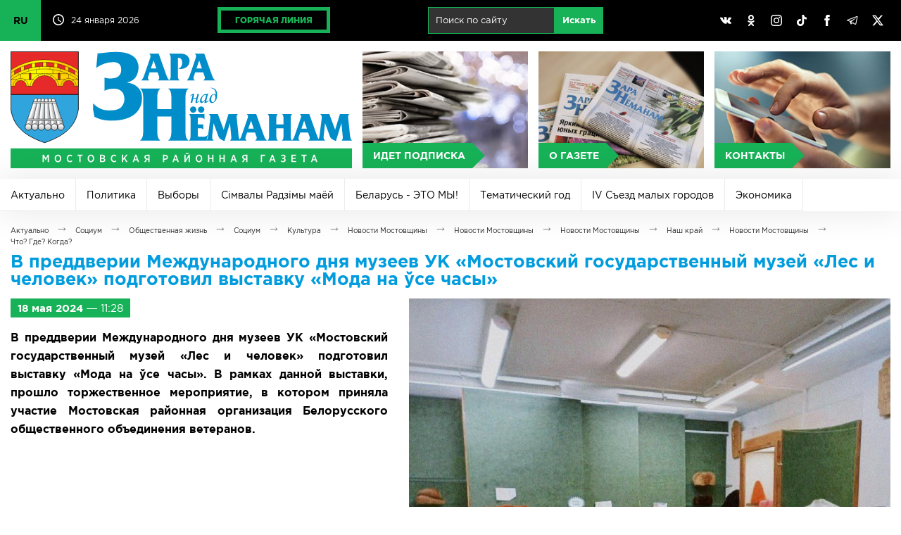

--- FILE ---
content_type: text/html; charset=UTF-8
request_url: https://mosty-zara.by/ru/news/v-preddverii-mezhdunarodnogo-dnya-muzeev-uk-mostovskij-gosudarstvennyj-muzej-les-i-chelovek-podgotovil-vystavku-moda-na-se-chasy.html
body_size: 89699
content:
<!DOCTYPE html>
<html lang="ru">
<head>
	<title>В преддверии Международного дня музеев УК «Мостовский государственный музей «Лес и человек» подготовил выставку «Мода на ўсе часы» | Актуально | Заря над Неманом</title>
	<link href="/_img/favicon.ico" type="image/x-icon" rel="shortcut icon"/>
	<link href="/ru/rss/" type="application/rss+xml" title="rss" rel="alternate"/>
	<meta http-equiv="content-type" content="text/html; charset=utf-8"/>
	<meta name="viewport" content="user-scalable=no,width=device-width,initial-scale=1,maximum-scale=2,minimum-scale=1"/>
	<meta name="keywords" content="Мосты, город Мосты, газета, Заря над Неманом, Заря, Республика Беларусь, Белоруссия"/>
	<meta name="description" content="Мостовская районная газета «Зара над Неманам»"/>
	<meta name="author" content="Дизайн MEGA(TM) (www.mega.by)"/>
	<meta name="copyright" content="Зара над Нёманам (www.mosty-zara.by)"/>
	<meta name="geo.country" content="by"/>
	<meta name="geo.placename" content="Mosty"/>
	<style>@font-face{font-family:"gothampro-light";src:url("/_css/font/gothampro-light.eot");src:url("font/gothampro-light.eot?#iefix")format("embedded-opentype"),url("/_css/font/gothampro-light.woff")format("woff"),url("/_css/font/gothampro-light.ttf")format("truetype");font-weight:400;font-style:normal;font-stretch:normal;unicode-range:U+0020-0491}@font-face{font-family:"gothampro-medium";src:url("/_css/font/gothampro-medium.eot");src:url("/_css/font/gothampro-medium.eot?#iefix")format("embedded-opentype"),url("/_css/font/gothampro-medium.woff")format("woff"),url("/_css/font/gothampro-medium.ttf")format("truetype");font-weight:400;font-style:normal;font-stretch:normal;unicode-range:U+0020-0491}@font-face{font-family:"gothampro-regular";src:url("/_css/font/gothampro-regular.eot");src:url("/_css/font/gothampro-regular.eot?#iefix")format("embedded-opentype"),url("/_css/font/gothampro-regular.woff")format("woff"),url("/_css/font/gothampro-regular.ttf")format("truetype");font-weight:400;font-style:normal;font-stretch:normal;unicode-range:U+0020-0491}@font-face{font-family:"gothampro-bold";src:url("/_css/font/gothampro-bold.eot");src:url("/_css/font/gothampro-bold.eot?#iefix")format("embedded-opentype"),url("/_css/font/gothampro-bold.woff")format("woff"),url("/_css/font/gothampro-bold.ttf")format("truetype");font-weight:700;font-style:normal;font-stretch:normal;unicode-range:U+0020-0491}@font-face{font-family:"gothampro-black";src:url("/_css/font/gothampro-black.eot");src:url("/_css/font/gothampro-black.eot?#iefix")format("embedded-opentype"),url("/_css/font/gothampro-black.woff")format("woff"),url("/_css/font/gothampro-black.ttf")format("truetype");font-weight:400;font-style:normal;font-stretch:normal;unicode-range:U+0020-0491}div.mobile{display:block;width:100%;height:0%;position:fixed;top:0px;left:0px;overflow-x:none;overflow-y:scroll;z-index:98;padding-top:55px;transition:all 0.2s}div.mobile.on{height:100%}input[type="checkbox"].nav{display:block;position:absolute;left:0px;top:0px;z-index:2;width:55px;height:55px;opacity:0}span.ncb{display:inline-block;width:55px;height:55px;position:absolute;left:0px;top:0px;z-index:1;border-right:1px solid rgba(255,255,255,0.2)}span.ncb svg{width:55px;height:55px;padding:10px;position:relative;z-index:1}span.ncb svg:nth-child(1){display:block}span.ncb svg:nth-child(2){display:none}span.ncb.on svg:nth-child(1){display:none}span.ncb.on svg:nth-child(2){display:block}span.ncb svg polyline{stroke:rgba(255,255,255,1);stroke-width:0.5;stroke-linejoin:miter}div.mobile nav{display:block!important}#cmegas-editor {width:200px; position:fixed; z-index:9999; left:-180px; opacity:0.7; top:0px; color:#ffffff; text-align:left; font-family:Arial, Tahoma, Verdana; font-size:12px; background:#ff3300; padding:15px 20px; border-radius:0px 0px 10px 0px; -moz-border-radius:0px 0px 10px 0px; -webkit-border-radius:0px 0px 10px 0px; border-bottom:2px solid #ffffff; border-right:2px solid #ffffff}#cmegas-editor:hover {left:0px; opacity:1}#cmegas-editor a:link, #cmegas-editor a:visited {color:#ffffff; text-decoration:underline}#cmegas-editor a:hover, #cmegas-editor a:hover.visited {color:#ffffff; text-decoration:none}#cmegas-editor a.exit:link, #cmegas-editor a.exit:visited {background:#ffffff; color:#ff3300; text-decoration:none; padding:8px 23px; display:inline-block; border:2px solid #ff3300; margin:10px 0px 0px 0px; border-radius:20px; -moz-border-radius:20px; -webkit-border-radius:20px}#cmegas-editor a.exit:hover, #cmegas-editor a.exit:hover.visited {background:#ff3300; color:#ffffff; text-decoration:none; padding:8px 23px; display:inline-block; border:2px solid #ffffff; margin:10px 0px 0px 0px; border-radius:20px; -moz-border-radius:20px; -webkit-border-radius:20px}*{margin:0px;padding:0px;border:0px;outline-style:none;-webkit-text-size-adjust:none;-moz-text-size-adjust:none;-ms-text-size-adjust:none;text-size-adjust:none;box-sizing:border-box;-moz-box-sizing:border-box;-webkit-box-sizing:border-box;-webkit-appearance:none}html{width:100%;height:100%}body{width:100%;height:100%;min-width:980px;background:#ffffff;font-family:"gothampro-regular",Arial,Helvetica,sans-serif;font-size:12px;top:0!important}::selection{background:#17b257;color:#ffffff}::-moz-selection{background:#17b257;color:#ffffff}::-webkit-selection{background:#17b257;color:#ffffff}::-moz-placeholder{color:#c2c2c2}::-webkit-input-placeholder{color:#c2c2c2}:-ms-input-placeholder{color:#c2c2c2}svg,img{overflow:visible;vertical-align:middle}a:link, a:visited{color:#17b257;text-decoration:underline}a:hover, a:hover.visited{text-decoration:none}h1,h2,h3,h4,h5,h6,.h1,.h2,.h3,.h4,.h5,.h6{margin:0px 0px 15px 0px;font-family:"gothampro-bold",Arial,Helvetica,sans-serif;color:#009cde}h1,.h1{font-size:25px;line-height:25px}h2,.h2{font-size:23px;line-height:23px}h3,.h3{font-size:20px;line-height:20px}h4,.h4{font-size:18px;line-height:18px}h5,.h5{font-size:16px;line-height:16px}h6,.h6{font-size:14px;line-height:14px}h3.h31{font-size:14px;line-height:14px}br[clear="all"]{line-height:0px;font-size:0px}br{line-height:0px;font-size:15px}hr{margin:30px 0px;font-size:0px;text-indent:-9999px;background:none;border:1px solid #d6d6d6;border-style:solid none none}p{margin:0px 0px 20px 0px;font-size:16px;text-align:justify;display:block;line-height:1.625}small{font-size:12px;margin:0px 0px 20px 0px}strong,b{font-weight:normal;font-family:"gothampro-bold",Arial,Helvetica,sans-serif}blockquote{font-size:12px;padding:10px;border:1px solid #ebebeb}.display-none{display:none!important}.lazyload,.lazyloading{opacity:0}.lazyloaded{opacity:1;transition:opacity .5s}table{border-collapse:collapse;margin:0px 0px 30px 0px;width:100%;font-size:15px}table td{padding:10px;vertical-align:middle}table td[align="left"]{text-align:left}table td[align="center"]{text-align:center}table td[align="right"]{text-align:right}table tr{border-bottom:1px solid #e1e1e1}table th{padding:10px;background:#ffffff;vertical-align:middle;text-align:left;text-transform:uppercase;border-bottom:3px solid #17b257;font-family:"gothampro-bold",Arial,Helvetica,sans-serif}table tr:last-child(1){background:#ffffff}table tr:nth-child(2n+1){background:#f9f9f9}table tr:last-child{border-bottom:1px solid #17b257}table tr:hover {background:#f2f2f2}img[align="left"]{float:left;margin:0px 30px 30px 0px}img[align="right"]{float:right;margin:0px 0px 30px 30px}img[align="center"]{margin:0px auto;margin:0px 0px 30px 0px}ul,ol{padding:0px;margin:30px 0px;font-size:15px}ul li{padding:0px;margin:0px 0px 15px 20px;text-align:left}ol li{padding:0px;margin:0px 0px 15px 20px;list-style-type:decimal;text-align:left}.text-align-left{text-align:left!important}.text-align-left{text-align:left!important}.text-align-center{text-align:center!important}.text-align-right{text-align:right!important}.text-align-justify{text-align:justify!important}.text-transform-uppercase{text-transform:uppercase!important}ul.cols{display:table;table-layout:fixed;width:100%;padding:0px;margin:0px;position:relative}ul.cols>li{display:table-cell;list-style-type:none;vertical-align:middle;position:relative;padding:0px;margin:0px}ul.cols>li.blank{width:15px}ul.cols.cards{margin:0px 0px 15px 0px}ul.cols.cards>li{display:inline-block;width:30%;vertical-align:top;padding:20px;border:1px solid #d6d6d6;border-left:5px solid #d6d6d6;margin:0px 15px 15px 0px}ul.cols.cards>li:hover{border:1px solid #009cde;border-left:5px solid #009cde}ul.cols.release{margin:0px 0px 15px 0px}ul.cols.release>li{display:inline-block;width:24%;vertical-align:top;padding:20px;border:1px solid #d6d6d6;border-left:5px solid #d6d6d6;margin:0px 1% 1% 0px}ul.cols.release>li:hover{border:1px solid #009cde;border-left:5px solid #009cde}ul.cols.release>li a.title{font-size:20px;line-height:20px;text-decoration:none;font-family:"gothampro-regular",Arial,Helvetica,sans-serif;color:#009cde;margin:0px 0px 15px 0px;display:inline-block}ul.cols.release>li a.pdf span svg{width:32px;height:32px;margin:0px 10px 0px 0px}ul.cols.release>li a.pdf span svg path{fill:#f6443e}ul.cols.release span.date{display:inline-block;background:#17b257;font-family:"gothampro-regular",Arial,Helvetica,sans-serif;font-size:12px;padding:5px 10px;color:#ffffff}ul.cols.tabs{display:block;width:99%;border-bottom:5px solid #d6d6d6;margin:0px 0px 30px 0px}ul.cols.tabs>li{border-right:1px solid #d6d6d6;border-top:1px solid #d6d6d6;padding:15px 25px;text-align:center;font-family:"gothampro-bold",Arial,Helvetica,sans-serif;font-size:25px;cursor:pointer}ul.cols.tabs>li:nth-child(1){border-left:1px solid #d6d6d6}ul.cols.tabs>li:hover{background:#ebebeb}ul.cols.tabs>li.on{background:#17b257;color:#ffffff;border-top:1px solid #17b257;border-right:1px solid #17b257;border-bottom:1px solid #17b257}ul.cols.tabs>li:nth-child(1).on{background:#17b257;color:#ffffff;border:1px solid #17b257}div.wrapper{position:relative;width:100%;min-width:980px;max-width:1400px;margin:0px auto;box-shadow:0px 0px 100px rgba(0,0,0,0.3)}div.top{background:#000000;position:relative;height:58px;z-index:1}div.top svg{width:16px;height:16px}div.top svg path{fill:#ffffff}div.top ul.cols>li{padding:10px 15px}div.top ul.cols>li:nth-child(1){width:60px!important;padding:0px!important}div.top ul.cols>li:nth-child(1) label{position:absolute;width:58px;height:58px;overflow:hidden;left:0;top:0;cursor:pointer}div.top ul.cols>li:nth-child(1) label input{position:absolute;left:0;top:0;width:58px;height:58px;cursor:pointer}div.top ul.cols>li:nth-child(1):has(input[type=checkbox]:checked) label{height:232px}div.top ul.cols>li:nth-child(1) span{display:block;background:#17b257;color:#000000;text-decoration:none;line-height:58px;font-size:14px;font-family:"gothampro-bold",Arial,Helvetica,sans-serif;transition:all 0.4s linear;border-bottom:1px solid rgba(0,0,0,.2)}div.top ul.cols>li:nth-child(1) span:hover{background:#ffffff}div.top ul.cols>li:nth-child(2){width:160px!important;white-space:nowrap}div.top ul.cols>li:nth-child(3){}div.top ul.cols>li:nth-child(2) svg{margin:-3px 10px 0px 0px}div.top ul.cols>li{color:#ffffff;font-size:12px}div.top ul.cols>li a.hot{display:inline-block;border:5px solid #17b257;padding:7px 20px;color:#17b257;text-decoration:none;text-transform:uppercase;font-family:"gothampro-black",Arial,Helvetica,sans-serif;font-size:12px;transition:all 0.4s linear}div.top ul.cols>li a.hot:hover{color:#ffffff;border-color:#ffffff}div.top ul.cols>li:nth-child(5){width:30%}div.top ul.cols>li:nth-child(5) a{padding:10px;display:inline-block;text-align:center;background:none;border-radius:50%;transition:all 0.4s linear}div.top ul.cols>li:nth-child(5) a:hover{background:#898989}div.top ul.cols li form{width:auto!important;display:inline-block;white-space:nowrap;margin-left:10px}div.top ul.cols li form input{margin:0px;display:inline-block;padding:10px 10px 11px 10px;font-size:13px;background:rgba(255,255,255,0.2);border:1px solid #17b257;color:#ffffff}div.top ul.cols li form input[type="text"]{width:180px}div.top ul.cols li form input[type="submit"]{background:#17b257;transition:all 0.5s}div.top ul.cols li form input[type="submit"]:hover{background:#ffffff;color:#17b257;border:1px solid #ffffff}header{display:table;table-layout:fixed;width:100%;padding:15px;background:#ffffff}header a{display:table-cell;text-align:center;position:relative}header a:nth-child(1){width:40%}header a:nth-child(1) img{width:100%;border-right:15px solid rgba(255,255,255,0)}header a:nth-child(2){background:#ebebeb url(/_img/bg-button-1.jpg) center center no-repeat;background-size:cover;border-right:15px solid #ffffff}header a:nth-child(3){background:#ebebeb url(/_img/bg-button-2.jpg) center center no-repeat;background-size:cover;border-right:15px solid #ffffff}header a:nth-child(4){background:#ebebeb url(/_img/bg-button-3.jpg) center center no-repeat;background-size:cover}header a>span{background:#17b257;color:#ffffff;text-decoration:none;position:absolute;left:0px;bottom:0px;text-transform:uppercase;font-family:"gothampro-bold",Arial,Helvetica,sans-serif;font-size:14px;padding:10px 10px 10px 15px;transition:all 0.2s linear}header a>span::after{content:"";position:absolute;top:50%;right:0px;border-top:18px solid transparent;border-left:18px solid #17b257;border-bottom:18px solid transparent;transform:translate(100%,-50%)}header a:hover{opacity:0.6}header a:hover>span{transform:translate(0px,-100%)}div.mbottom a{position:relative}div.mbottom a:nth-child(1){background:#ebebeb url(/_img/bg-button-1.jpg) center center no-repeat;background-size:cover}div.mbottom a:nth-child(2){background:#ebebeb url(/_img/bg-button-2.jpg) center center no-repeat;background-size:cover}div.mbottom a:nth-child(3){background:#ebebeb url(/_img/bg-button-3.jpg) center center no-repeat;background-size:cover}div.mbottom a>span{background:#17b257;color:#ffffff;text-decoration:none;position:absolute;left:0px;bottom:0px;text-transform:uppercase;font-family:"gothampro-bold",Arial,Helvetica,sans-serif;font-size:14px;padding:10px 10px 10px 15px;transition:all 0.2s linear}div.mbottom a>span::after{content:"";position:absolute;top:50%;right:0px;border-top:18px solid transparent;border-left:18px solid #17b257;border-bottom:18px solid transparent;transform:translate(100%,-50%)}div.mbottom a:hover{opacity:0.6}div.mbottom a:hover>span{transform:translate(0px,-100%)}nav.main{background:#000000;display:table;table-layout:fixed;width:100%}nav.main a{display:table-cell;text-align:center;color:#ffffff;text-decoration:none;font-family:"gothampro-regular",Arial,Helvetica,sans-serif;font-size:16px;padding:15px 0px;transition:all 0.4s linear;vertical-align:middle}nav.main a:hover,nav.main a.on:hover{background:#898989}nav.main a:last-child{width:24%}nav.main a.on{background:#17b257}div.slideshow{position:relative;width:100%;height:auto;padding:0px;aspect-ratio:1400/224;overflow:hidden}div.slideshow span{position:absolute;z-index:99;background:#fe3b3b;bottom:0px;padding:10px 10px 10px 15px;font-family:"gothampro-bold",Arial,Helvetica,sans-serif;font-size:16px;text-transform:uppercase;color:#ffffff;cursor:default;user-select:none}div.slideshow span::after{content:"";position:absolute;top:50%;right:0px;border-bottom:40px solid #fe3b3b;border-right:40px solid transparent;transform:translate(40px,-50%)}div.slideshow img{position:absolute;left:0px;top:0px;width:100%;height:100%;aspect-ratio:1400/224}nav.rubric{position:relative;background:#ffffff;box-shadow:0px 0px 50px rgba(0,0,0,.1);width:100%;overflow:hidden;display:flex;flex-wrap:wrap;align-items:center;flex-grow:1;height:46px;transition:height .5s}nav.rubric:hover{height:calc-size(max-content,size)}nav.rubric a:first-child{display:none}nav.rubric a{flex:content;color:#000000;text-decoration:none;font-family:"gothampro-regular",Arial,Helvetica,sans-serif;font-size:14px;vertical-align:middle;padding:15px;transition:all 0.4s linear;border-right:1px solid #ebebeb;border-bottom:1px solid #ebebeb;height:46px}nav.rubric a:hover{background:#f5f5f5}nav.rubric a.on{background:#36b255;color:#ffffff;border-right:1px solid #36b255;border-bottom:1px solid #36b255}section.actual{padding:15px}section.actual h2{text-transform:uppercase}section.actual ul.cols a{width:100%}section.actual ul.cols a span.image{overflow:hidden;position:relative;width:100%;display:block;z-index:1;background:#ebebeb}section.actual ul.cols a span.image img{width:100%;heigth:auto;display:block;aspect-ratio:4/3;transition:all 0.3s linear}section.actual ul.cols a:hover span.image img{transform:scale(1.1);opacity:0.7}section.actual ul.cols span.image::before{content:"";position:absolute;z-index:2;width:100%;height:100%;background:linear-gradient(to top,rgba(0,0,0,1)0%,rgba(0,0,0,0)50%)}section.actual span.rubric{position:absolute;z-index:2;background:#17b257;font-family:"gothampro-regular",Arial,Helvetica,sans-serif;font-size:16px;padding:5px 10px;left:15px;top:15px;color:#ffffff}section.actual span.ccdd{position:absolute;z-index:3;right:21px;top:21px}section.actual span.comment{font-family:"gothampro-regular",Arial,Helvetica,sans-serif;font-size:12px;color:#ffffff}section.actual span.comment svg{width:16px;height:16px;margin:0px 10px 0px 0px}section.actual span.comment svg path{fill:#17b257}section.actual span.view{font-family:"gothampro-regular",Arial,Helvetica,sans-serif;font-size:12px;color:#ffffff}section.actual span.view svg{width:16px;height:16px;margin:0px 10px 0px 20px}section.actual span.view svg path{fill:#17b257}section.actual span.date{position:absolute;z-index:3;transform:translate(0px,-100%);background:#17b257;font-family:"gothampro-regular",Arial,Helvetica,sans-serif;font-size:12px;padding:5px 10px;margin-top:-15px}section.actual span.title{position:absolute;z-index:3;font-family:"gothampro-bold",Arial,Helvetica,sans-serif;font-size:25px;color:#ffffff;width:100%;bottom:0px;padding:15px}section.actual ul.cols.actual li{width:50%;display:inline-block;overflow:hidden}section.actual ul.cols.actual li span.rubric{font-size:12px}section.actual ul.cols.actual li span.image img{width:100%;height:auto;display:block;aspect-ratio:4/3}section.actual ul.cols.actual li span.title{font-size:16px}section.actual div.actual1{position:relative;overflow:hidden;width:100%}section.actual div.actual1>img{opacity:0}section.actual ul.cols.actual1{width:300%!important;height:100%;white-space:nowrap;position:absolute;left:0px;top:0px}section.actual ul.cols.actual1 a{position:relative;display:block}section.actual ul.cols.actual1 a span.title{width:100%;white-space:normal}section.actual ul.cols.actual1 li{width:100%!important;display:table-cell!important;position:relative;overflow:hidden}section.news{padding:15px}section.news h2{text-transform:uppercase}section.news ul.cols{margin:0px 0px 15px 0px;width:calc(100% + 15px)}section.news ul.cols li{vertical-align:top}section.news ul.cols:last-child{margin:0px}section.news ul.cols a span.image{overflow:hidden;position:relative;width:100%;display:block;z-index:1;background:#ebebeb}section.news ul.cols a span.image img{width:100%;height:auto;display:block;transition:all 0.3s linear;aspect-ratio:4/3}section.news ul.cols a:hover span.image img{transform:scale(1.1);opacity:0.7}section.news ul.cols span.image::before{content:"";position:absolute;z-index:2;width:100%;height:100%;background:linear-gradient(to top,rgba(0,0,0,1)0%,rgba(0,0,0,0)50%)}section.news ul.cols>li{border-right:15px solid #ffffff}section.news span.rubric{position:absolute;z-index:2;background:#009cde;font-family:"gothampro-regular",Arial,Helvetica,sans-serif;font-size:12px;padding:5px 10px;left:15px;top:15px;color:#ffffff}section.news span.date{position:absolute;z-index:2;background:#17b257;font-family:"gothampro-regular",Arial,Helvetica,sans-serif;font-size:12px;padding:5px 10px;left:15px;top:15px;color:#ffffff}section.news span.title{position:absolute;z-index:3;font-family:"gothampro-bold",Arial,Helvetica,sans-serif;font-size:16px;color:#ffffff;width:100%;bottom:0px;padding:15px;text-overflow: ellipsis}section.news span.comment{font-family:"gothampro-regular",Arial,Helvetica,sans-serif;font-size:12px;color:#ffffff;position:absolute;z-index:3;right:21px;top:21px}section.news span.comment svg{width:16px;height:16px;margin:0px 10px 0px 0px}section.news span.comment svg path{fill:#17b257}section.news span.ccdd{position:absolute;z-index:3;right:21px;top:21px}section.news span.view{font-family:"gothampro-regular",Arial,Helvetica,sans-serif;font-size:12px;color:#ffffff}section.news span.view svg{width:16px;height:16px;margin:0px 10px 0px 20px}section.news span.view svg path{fill:#17b257}section.news span.rubrics{display:inline-block;padding:30px 0px}section.news:nth-child(1) span.rubrics{padding:0px 0px 30px 0px}section.gallery {width:100%}section.gallery ul.cols{margin:0px 0px 15px 0px}section.gallery ul.cols:last-child{margin:0px}section.gallery ul.cols a img{width:100%;height:auto;display:block;aspect-ratio:4/3;transition:all 0.3s linear}section.gallery ul.cols span.image{overflow:hidden;position:relative;width:100%;display:block;z-index:1;background:#ebebeb}section.gallery ul.cols a:hover img{transform:scale(1.1);opacity:1; z-index:2}section.gallery ul.cols li{border-right:15px solid #ffffff}section.newsb{padding:15px}section.newsb h2{text-transform:uppercase}section.newsb ul.cols li{vertical-align:top}section.newsb ul.cols li ul.cols li ul.cols li{border-right:15px solid #ffffff}section.newsb ul.cols li ul.cols li ul.cols{border-bottom:1px solid #d6d6d6;padding:30px 0px}section.newsb ul.cols li ul.cols li ul.cols:first-of-type{padding-top:0px!important}section.newsb ul.cols li ul.cols li ul.cols:last-of-type{border:0px;padding:30px 0px 40px 0px}section.newsb ul.cols li.belta{width:33.3333%;border-right:15px solid #ffffff}section.newsb ul.cols li.belta ul.cols{border:1px solid #d6d6d6!important;padding:0px 0px 15px!important}section.newsb ul.cols li.belta ul.cols li{display:block;padding:15px;border:0px!important}section.newsb ul.cols li.belta ul.cols li:last-child{padding:15px 15px 0px 15px}section.newsb ul.cols li.belta h2{position:relative;border:0px}section.newsb ul.cols li.belta h2 span.logo{position:absolute;right:0px;top:-5px}section.newsb ul.cols li.belta h2 span.logo svg{width:70px;height:32px}section.newsb ul.cols a{text-decoration:none}section.newsb ul.cols a:hover span.title{text-decoration:underline}section.newsb ul.cols span.date{background:#f6443e;font-family:"gothampro-regular",Arial,Helvetica,sans-serif;font-size:12px;padding:5px 10px;left:15px;top:15px;color:#ffffff;display:inline-block;margin:0px 0px 10px 0px}section.newsb ul.cols span.date.green{background:#17b257}section.newsb span.comment{font-family:"gothampro-regular",Arial,Helvetica,sans-serif;font-size:12px;color:#000000;position:absolute;z-index:3;margin-left:20px}section.newsb span.comment svg{width:16px;height:16px;margin:0px 10px 0px 0px}section.newsb span.comment svg path{fill:#17b257}section.newsb ul.cols span.title{font-family:"gothampro-bold",Arial,Helvetica,sans-serif;font-size:18px;color:#000000;text-decoration:none;display:block}section.newsb ul.cols li.right{width:316px}footer{background:#000000;border-top:1px solid #363636;color:#ffffff;font-size:12px}footer ul.cols.copy{padding:15px}footer div.logo{border-bottom:1px solid #363636;position:relative;width:100%;padding:15px 0px}footer span.counters{display:inline-block;position:relative}footer span.counters img{margin-right:15px}div.posttaxon{padding:15px}div.posttaxon div.path{margin:0px 0px 10px 0px}div.posttaxon h1{margin:0px}div.posttaxon h1 span.date{color:#000000;font-family:"gothampro-regular",Arial,Helvetica,sans-serif;font-weight:normal;letter-spacing:-1px}div.posttaxon a{display:inline-block;font-family:"gothampro-regular",Arial,Helvetica,sans-serif;font-size:10px;color:#252525!important;text-decoration:none}div.posttaxon a:hover{color:#17b257!important}div.posttaxon span.arr{padding:0px 10px;font-family:"gothampro-regular",Arial,Helvetica,sans-serif;font-size:18px;color:#898989}div.content{padding:0px 15px 15px 15px}div.content section{padding:0px}div.content img.more{width:50%;height:auto}div.content span.date.more{background:#17b257;color:#ffffff;font-size:15px;padding:5px 10px;display:inline-block;margin:0px 0px 15px 0px}div.share{padding-top:20px}div.gallery{width:calc(100% - 120px);overflow:hidden;position:relative;margin:0px auto}span.gprev svg,span.gnext svg{width:24px;height:24px;position:absolute;left:50%;top:50%;margin:-10px 0px 0px -10px}span.gprev svg polyline,span.gnext svg polyline{fill:none;stroke:#ffffff;stroke-width:2;stroke-linejoin:miter}span.gprev{position:absolute;z-index:3;left:0px;top:50%;width:60px;height:60px;margin:-30px 0px 0px 0px;cursor:pointer}span.gnext{position:absolute;z-index:3;right:0px;top:50%;width:60px;height:60px;margin:-30px 0px 0px 0px;cursor:pointer}div.gallery::before{content:"";position:absolute;z-index:3;left:0px;top:50%;width:30px;height:60px;margin:-30px 0px 0px 0px;background:linear-gradient(to left,rgba(0,0,0,0)0%,rgba(0,0,0,1)100%)}div.gallery::after{content:"";position:absolute;z-index:3;right:0px;top:50%;width:30px;height:60px;margin:-30px 0px 0px 0px;background:linear-gradient(to right,rgba(0,0,0,0)0%,rgba(0,0,0,1)100%)}span.gprev:hover,span.gnext:hover{opacity:0.5}span.gprev:active,span.gnext:active{opacity:1}div.gallery ul{list-style-type:none;background:none;position:absolute;text-align:center;padding:0px;margin:0px;display:table;z-index:1}div.gallery ul li{display:table-cell;padding:0px;margin:0px;vertical-align:top;text-align:left;width:auto}div.gallery ul li a img{vertical-align:middle;width:180px;height:60px;margin:0px 30px}div.gallery ul li a:hover img{opacity:0.7}div.gallery ul li a:link,div.gallery ul li a:visited,div.gallery ul li a:hover,div.gallery ul li a:hover.visited{text-decoration:none}div.photo{position:relative;overflow:hidden;width:100%;height:275px;margin:0px 0px 15px 0px}div.photo ul{padding:0px;margin:0px;position:absolute;display:table;transition:all 0.4s linear;left:0px}div.photo ul li{min-width:316px;width:316px;min-height:236px;height:236px;background:#000000;padding:0px;margin:0px;display:table-cell;color:#ffffff}div.photo ul li a{display:table;position:relative;overflow:hidden}div.photo ul li a span.date{position:absolute;z-index:2;background:#17b257!important;font-family:"gothampro-regular",Arial,Helvetica,sans-serif;font-size:12px;padding:5px 10px;left:15px;top:15px;color:#ffffff}div.photo ul li a span.play{position:absolute;z-index:2;left:50%;top:50%;margin:-42px 0px 0px -50px}div.photo ul li a span.play svg{width:96px;height:84px}div.photo ul li a span.play svg path:nth-child(1){fill:#000000;opacity:0.5}div.photo ul li a:hover span.play svg path:nth-child(1){fill:#17b257;opacity:1}div.photo ul li a span.image{transition:all 0.4s linear}div.photo ul li a span.image img{outline:1px solid #ffffff}div.photo ul li a:hover span.image{transform:scale(1.1);opacity:0.7}div.photo.video ul li{background:none}div.photo.video ul li a{background:#000000}div.photo.video ul li a img{display:inline-block;width:100%}div.photo ul li a img{display:inline-block;width:50%}div.photo ul li a::before{content:"";position:absolute;z-index:2;width:100%;height:100%;background:linear-gradient(to top,rgba(0,0,0,1)0%,rgba(0,0,0,0)50%)}div.photo .page{position:absolute;bottom:0px;right:0px;z-index:3}div.photo .page span{display:inline-block;width:20px;height:20px;background:#17b257;margin-left:10px;cursor:pointer;border-radius:50%}div.photo .page span:hover{opacity:0.5}div.photo .page span.on{background:#f6443e}form{width:70%;padding:0px;margin:0px;padding:0px!important}form.arc{width:100%;margin:0px 0px 30px 0px;line-height:0px}form.arc *{margin:0px!important}form span.text{display:block;margin:10px 0px 0px 0px;white-space:nowrap}form span.comment{font-size:12px;display:block;margin:5px 0px 0px 0px;color:#898989}form input[type="text"]{width:100%;margin:5px 0px 10px 0px;border:1px solid #cccccc;padding:15px;background:#ffffff;font-family:"gothampro-regular",Arial,Helvetica,sans-serif;font-size:18px}form input[type="file"]{width:100%;margin:5px 0px 10px 0px;border:1px solid #cccccc;padding:15px;background:#ffffff;font-family:"gothampro-regular",Arial,Helvetica,sans-serif;font-size:18px}form textarea{width:100%;margin:5px 0px 10px 0px;border:1px solid #cccccc;padding:15px;background:#ffffff;font-family:"gothampro-regular",Arial,Helvetica,sans-serif;font-size:18px}form input:focus,form textarea:focus{border:1px solid #009cde;background:#fafafa}form input[type="submit"],form input[type="button"]{margin:5px 0px 10px 0px;border:1px solid #d6d6d6;padding:15px 20px;background:#ffffff;font-family:"gothampro-bold",Arial,Helvetica,sans-serif;font-size:20px;color:#17b257;cursor:pointer;margin-top:30px}form input[type="submit"]:hover,form input[type="button"]:hover{background:#ebebeb}form input[type="text"].number{padding:8px;width:100px;text-align:center;letter-spacing:5px;margin:0px}form img.number{vertical-align:middle;top:-3px;position:relative;margin:0px 10px 0px 0px}form span.number{display:inline-block;vertical-align:top;margin-top:10px}form div.error{background:#f6443e;padding:5px;font-size:11px;color:#ffffff;font-family:"gothampro-bold",Arial,Helvetica,sans-serif}a.button{display:inline-block;margin:5px 0px;border:1px solid #d6d6d6;padding:15px 20px;background:#ffffff;font-family:"gothampro-bold",Arial,Helvetica,sans-serif;font-size:20px;color:#17b257;cursor:pointer;margin-top:20px;text-decoration:none}a.button:hover{background:#ebebeb}div.pages{margin-top:15px}div.pages a{border-top:1px solid #d6d6d6;border-bottom:1px solid #d6d6d6;border-right:1px solid #d6d6d6;display:inline-block;padding:15px 20px;text-align:center;font-family:"gothampro-bold",Arial,Helvetica,sans-serif;font-size:20px;text-decoration:none}div.pages a:hover{background:#ebebeb}div.pages a.on{background:#17b257;color:#ffffff;border:1px solid #17b257}div.pages a.arc{background:#009cde;color:#ffffff;border-top:1px solid #009cde;border-right:1px solid #009cde;border-bottom:1px solid #009cde}div.pages a.arc:hover{background:#ebebeb;color:#009cde;border-top:1px solid #d6d6d6;border-right:1px solid #d6d6d6;border-bottom:1px solid #d6d6d6;border-left:0px}div.pages a:first-child{border-left:1px solid #d6d6d6}ul.cols.radio>li{vertical-align:top}ul.cols.radio>li:nth-child(1){width:540px}ul.cols.radio>li:nth-child(2){padding-left:5%}ul.cols.radio>li audio{width:534px;margin:0px 0px 30px 0px}div.megadate{border-right:15px solid #ffffff}div.megadate svg{overflow:visible!important;vertical-align:middle!important}div.megadate ul.cols{display:table;table-layout:fixed;width:100%!important;padding:0px!important;margin:0px!important;position:relative!important;border:0px!important}div.megadate ul.cols>li{display:table-cell!important;list-style-type:none!important;vertical-align:middle!important;position:relative!important;padding:0px!important;margin:0px!important;border:0px!important;text-align:center}div.megadate ul.cols:nth-child(1){background:#17b257;color:#ffffff}div.megadate ul.cols:nth-child(1) svg{width:22px;height:22px}div.megadate ul.cols:nth-child(1) svg polyline{fill:none;stroke:#ffffff;stroke-width:2px;stroke-linejoin:miter}div.megadate ul.cols:nth-child(1) li:nth-child(1){width:48px;cursor:pointer!important;border-right:1px solid rgba(255,255,255,0.2)!important}div.megadate ul.cols:nth-child(1) li:nth-child(1) svg{}div.megadate ul.cols:nth-child(1) li:nth-child(1):hover{background:rgba(255,255,255,0.2)}div.megadate ul.cols:nth-child(1) li:nth-child(2){padding:10px!important;font-family:"gothampro-bold",Arial,Helvetica,sans-serif;font-size:20px}div.megadate ul.cols:nth-child(1) li:nth-child(2) span:nth-child(1)::after{content:","}div.megadate ul.cols:nth-child(1) li:nth-child(2) span:nth-child(2){padding-left:5px}div.megadate ul.cols:nth-child(1) li:nth-child(2) span:nth-child(1){text-transform:capitalize}div.megadate ul.cols:nth-child(1) li:nth-child(3){width:48px;cursor:pointer!important;border-left:1px solid rgba(255,255,255,0.2)!important}div.megadate ul.cols:nth-child(1) li:nth-child(3):hover{background:rgba(255,255,255,0.3)}div.megadate ul.cols:nth-child(2){background:#d6d6d6;color:#000000}div.megadate ul.cols:nth-child(2) li{padding:6px 12px!important;font-family:"gothampro-bold",Arial,Helvetica,sans-serif;font-size:15px}div.megadate ul.cols.date{background:#ffffff;color:#000000}div.megadate ul.cols.date li{cursor:pointer!important;padding:6px 12px!important;font-family:"gothampro-regular",Arial,Helvetica,sans-serif;font-size:18px;transition:all 0.2s linear}div.megadate ul.cols.date li.out{color:rgba(0,0,0,0.2)!important}div.megadate ul.cols.date li.out:hover{background:none!important;cursor:default!important;color:rgba(0,0,0,0.2)!important}div.megadate ul.cols.date li.on{font-family:"gothampro-bold",Arial,Helvetica,sans-serif;background:#f6443e!important;color:#ffffff!important}div.megadate ul.cols.date li:nth-child(6){color:#f6443e}div.megadate ul.cols.date li:nth-child(7){color:#f6443e}div.megadate ul.cols.date li:hover{background:#f6443e!important;color:#ffffff!important}.gldp-default{position:absolute;box-shadow:0px 0px 50px rgba(0,0,0,0.3);z-index:99!important}.gldp-default .core{position:relative;float:left;padding:0px;margin:0px;font-size:15px;text-align:center;cursor:pointer;background:#ffffff}.gldp-default .border{border:0px}.gldp-default .monyear,.gldp-default .monyear select{background:#17b257;color:#ffffff;font-family:"gothampro-bold",Arial,Helvetica,sans-serif;font-size:18px}.gldp-default .monyear span{margin:0px 5px;font-family:"gothampro-bold",Arial,Helvetica,sans-serif;font-size:18px}.gldp-default .prev-arrow,.gldp-default .next-arrow{color:#ffffff}.gldp-default .prev-arrow:active,.gldp-default .next-arrow:active{color:#ffffff;opacity:0.8}.gldp-default .prev-arrow-off, .gldp-default .next-arrow-off{color:#ffffff;opacity:0.1}.gldp-default .dow{color:#000000;font-family:"gothampro-bold",Arial,Helvetica,sans-serif;background:#d6d6d6}.gldp-default .mon,.gldp-default .tue,.gldp-default .wed,.gldp-default .thu,.gldp-default .fri{}.gldp-default .sat,.gldp-default .sun{color:#f6443e}.gldp-default .outday{color:#d1d1d1!important}.gldp-default .mon:hover,.gldp-default .tue:hover,.gldp-default .wed:hover,.gldp-default .thu:hover,.gldp-default .fri:hover,.gldp-default .sat:hover,.gldp-default .sun:hover{color:#ffffff!important;background:#f6443e}.gldp-default .noday{color:#d1d1d1!important}.gldp-default .selected{color:#ffffff;font-family:"gothampro-bold",Arial,Helvetica,sans-serif;background:#f6443e}.gldp-default .today{color:#313131;font-family:"gothampro-bold",Arial,Helvetica,sans-serif;background:#d1d1d1}.gldp-default .today:hover{color:#ffffff;background:#ff3300}.gldp-default .special{}div.mobile,div.mbottom,input.nav,span.ncb{display:none}span.path{font-size:14px;color:#898989;display:block;line-height:1;margin:10px 0px 25px 0px}div.topb{margin:0px 0px 1px 0px;width:100%;height:60px;overflow:hidden;position:relative}div.topb a{display:block;width:100%;height:100%;transition:all .5s}div.topb a:hover{opacity:.5}div.skiptranslate{display:none!important;position:fixed;left:0;top:0;width:0;height:0;overflow:hidden}div[class^="VI"]{display:none!important;position:fixed;left:0;top:0;width:0;height:0;overflow:hidden}div.swiper-container.banners{padding:calc(5vw * var(--ratio));margin:0px 15px}div.swiper-container.banners div.swiper-slide{}div.swiper-container.banners div.swiper-slide a{display:block;width:100%;height:100%;overflow:hidden;aspect-ratio:500/190;border:1px solid #ebebeb}div.swiper-container.banners div.swiper-slide a:hover img{transform:scale(1.2)}div.swiper-container.banners div.swiper-slide img{width:100%;height:100%;object-fit:cover;object-position:center center;transition:transform .5s}.swiper-container .swiper-pagination{display:none!important;width:auto!important;bottom:calc(0vw * var(--ratio))!important;top:auto!important;left:50%!important;transform:translateX(-50%);text-align:left;position:relative;position:absolute;white-space:nowrap}.swiper-container .swiper-pagination .swiper-pagination-bullet{width:calc(.9vw * var(--ratio));height:auto!important;aspect-ratio:1;margin:0 calc(.7vw * var(--ratio)) 0 0!important;background:var(--color-white)!important}.swiper-container .swiper-pagination .swiper-pagination-bullet-active{background:var(--color-main)!important;opacity:1!important}.swiper-container .swiper-pagination .swiper-pagination-bullet:last-child{margin-right:0px!important}.swiper-button{z-index:2;position:absolute;left:0;top:50%;transform:translateY(-50%);opacity:1;display:inline-block;width:calc(7.4vw * var(--ratio));aspect-ratio:1;user-select:none;cursor:pointer;background:var(--color-main);overflow:hidden;box-shadow:0px 0px 3vw 2vw rgba(74,107,204,.8)}.swiper-button.prev{left:auto;right:0px;border-radius:1000px 0 0 1000px}.swiper-button.next{left:0px;border-radius:0 1000px 1000px 0}.swiper-button img{opacity:.5}.swiper-button:hover img {opacity:1}.swiper-button.prev img{transform:rotate(180deg)}.swiper-container{margin:0 auto;position:relative;overflow:hidden;list-style:none;padding:0;z-index:1}.swiper-container-no-flexbox .swiper-slide{float:left}.swiper-container-vertical>.swiper-wrapper{-webkit-box-orient:vertical;-webkit-box-direction:normal;-webkit-flex-direction:column;-ms-flex-direction:column;flex-direction:column}.swiper-wrapper{position:relative;width:100%;height:100%;z-index:1;display:-webkit-box;display:-webkit-flex;display:-ms-flexbox;display:flex;-webkit-transition-property:-webkit-transform;transition-property:-webkit-transform;-o-transition-property:transform;transition-property:transform;transition-property:transform,-webkit-transform;-webkit-box-sizing:content-box;box-sizing:content-box}.swiper-container-android .swiper-slide,.swiper-wrapper{-webkit-transform:translate3d(0,0,0);transform:translate3d(0,0,0)}.swiper-container-multirow>.swiper-wrapper{-webkit-flex-wrap:wrap;-ms-flex-wrap:wrap;flex-wrap:wrap}.swiper-container-free-mode>.swiper-wrapper{-webkit-transition-timing-function:ease-out;-o-transition-timing-function:ease-out;transition-timing-function:ease-out;margin:0 auto}.swiper-slide{-webkit-flex-shrink:0;-ms-flex-negative:0;flex-shrink:0;width:100%;height:100%;position:relative;-webkit-transition-property:-webkit-transform;transition-property:-webkit-transform;-o-transition-property:transform;transition-property:transform;transition-property:transform,-webkit-transform}.swiper-invisible-blank-slide{visibility:hidden}.swiper-container-autoheight,.swiper-container-autoheight .swiper-slide{height:auto}.swiper-container-autoheight .swiper-wrapper{-webkit-box-align:start;-webkit-align-items:flex-start;-ms-flex-align:start;align-items:flex-start;-webkit-transition-property:height,-webkit-transform;transition-property:height,-webkit-transform;-o-transition-property:transform,height;transition-property:transform,height;transition-property:transform,height,-webkit-transform}.swiper-container-3d{-webkit-perspective:1200px;perspective:1200px}.swiper-container-3d .swiper-cube-shadow,.swiper-container-3d .swiper-slide,.swiper-container-3d .swiper-slide-shadow-bottom,.swiper-container-3d .swiper-slide-shadow-left,.swiper-container-3d .swiper-slide-shadow-right,.swiper-container-3d .swiper-slide-shadow-top,.swiper-container-3d .swiper-wrapper{-webkit-transform-style:preserve-3d;transform-style:preserve-3d}.swiper-container-3d .swiper-slide-shadow-bottom,.swiper-container-3d .swiper-slide-shadow-left,.swiper-container-3d .swiper-slide-shadow-right,.swiper-container-3d .swiper-slide-shadow-top{position:absolute;left:0;top:0;width:100%;height:100%;pointer-events:none;z-index:10}.swiper-container-3d .swiper-slide-shadow-left{background-image:-webkit-gradient(linear,right top,left top,from(rgba(0,0,0,.5)),to(rgba(0,0,0,0)));background-image:-webkit-linear-gradient(right,rgba(0,0,0,.5),rgba(0,0,0,0));background-image:-o-linear-gradient(right,rgba(0,0,0,.5),rgba(0,0,0,0));background-image:linear-gradient(to left,rgba(0,0,0,.5),rgba(0,0,0,0))}.swiper-container-3d .swiper-slide-shadow-right{background-image:-webkit-gradient(linear,left top,right top,from(rgba(0,0,0,.5)),to(rgba(0,0,0,0)));background-image:-webkit-linear-gradient(left,rgba(0,0,0,.5),rgba(0,0,0,0));background-image:-o-linear-gradient(left,rgba(0,0,0,.5),rgba(0,0,0,0));background-image:linear-gradient(to right,rgba(0,0,0,.5),rgba(0,0,0,0))}.swiper-container-3d .swiper-slide-shadow-top{background-image:-webkit-gradient(linear,left bottom,left top,from(rgba(0,0,0,.5)),to(rgba(0,0,0,0)));background-image:-webkit-linear-gradient(bottom,rgba(0,0,0,.5),rgba(0,0,0,0));background-image:-o-linear-gradient(bottom,rgba(0,0,0,.5),rgba(0,0,0,0));background-image:linear-gradient(to top,rgba(0,0,0,.5),rgba(0,0,0,0))}.swiper-container-3d .swiper-slide-shadow-bottom{background-image:-webkit-gradient(linear,left top,left bottom,from(rgba(0,0,0,.5)),to(rgba(0,0,0,0)));background-image:-webkit-linear-gradient(top,rgba(0,0,0,.5),rgba(0,0,0,0));background-image:-o-linear-gradient(top,rgba(0,0,0,.5),rgba(0,0,0,0));background-image:linear-gradient(to bottom,rgba(0,0,0,.5),rgba(0,0,0,0))}.swiper-container-wp8-horizontal,.swiper-container-wp8-horizontal>.swiper-wrapper{-ms-touch-action:pan-y;touch-action:pan-y}.swiper-container-wp8-vertical,.swiper-container-wp8-vertical>.swiper-wrapper{-ms-touch-action:pan-x;touch-action:pan-x}.swiper-button-next,.swiper-button-prev{position:absolute;top:50%;width:27px;height:44px;margin-top:-22px;z-index:10;cursor:pointer;background-size:27px 44px;background-position:center;background-repeat:no-repeat}.swiper-button-next.swiper-button-disabled,.swiper-button-prev.swiper-button-disabled{opacity:0;cursor:auto;pointer-events:none}.swiper-button-prev,.swiper-container-rtl .swiper-button-next{background-image:url("data:image/svg+xml;charset=utf-8,%3Csvg%20xmlns%3D'http%3A%2F%2Fwww.w3.org%2F2000%2Fsvg'%20viewBox%3D'0%200%2020%2040'%3E%3Cpolyline%20points%3D'18%2C2%202%2C19%2018%2C36'%20fill%3D'none'%20stroke%3D'%23810053'%20stroke-width%3D'2'%20stroke-miterlimit%3D'10'%2F%3E%3C%2Fsvg%3E");left:32px;right:auto}.swiper-button-next,.swiper-container-rtl .swiper-button-prev{background-image:url("data:image/svg+xml;charset=utf-8,%3Csvg%20xmlns%3D'http%3A%2F%2Fwww.w3.org%2F2000%2Fsvg'%20viewBox%3D'0%200%2020%2040'%3E%3Cpolyline%20points%3D'2%2C2%2018%2C19%202%2C36'%20fill%3D'none'%20stroke%3D'%23810053'%20stroke-width%3D'2'%20stroke-miterlimit%3D'10'%2F%3E%3C%2Fsvg%3E");right:32px;left:auto}.swiper-button-prev.swiper-button-white,.swiper-container-rtl .swiper-button-next.swiper-button-white{overflow:visible!important;background-image:url("data:image/svg+xml;charset=utf-8,%3Csvg%20xmlns%3D%27http%3A%2F%2Fwww.w3.org%2F2000%2Fsvg%27%20viewBox%3D%270%200%2020%2040%27%3E%3Cpolyline%20points%3D%2719.5%2C.5%20.5%2C19.5%2019.5%2C39.5%27%20fill%3D%27none%27%20stroke%3D%27%23ffffff%27%20stroke-width%3D%271%27%20stroke-miterlimit%3D%2710%27%2F%3E%3C%2Fsvg%3E")}.swiper-button-next.swiper-button-white,.swiper-container-rtl .swiper-button-prev.swiper-button-white{background-image:url("data:image/svg+xml;charset=utf-8,%3Csvg%20xmlns%3D%27http%3A%2F%2Fwww.w3.org%2F2000%2Fsvg%27%20viewBox%3D%270%200%2020%2040%27%3E%3Cpolyline%20points%3D%270.5%2C0.5%2019.5%2C19.5%20.5%2C39.5%27%20fill%3D%27none%27%20stroke%3D%27%23ffffff%27%20stroke-width%3D%271%27%20stroke-miterlimit%3D%2710%27%2F%3E%3C%2Fsvg%3E")}.swiper-button-prev.swiper-button-black,.swiper-container-rtl .swiper-button-next.swiper-button-black{background-image:url("data:image/svg+xml;charset=utf-8,%3Csvg%20xmlns%3D%27http%3A%2F%2Fwww.w3.org%2F2000%2Fsvg%27%20viewBox%3D%270%200%2020%2040%27%3E%3Cpolyline%20points%3D%2719.5%2C.5%20.5%2C19.5%2019.5%2C39.5%27%20fill%3D%27none%27%20stroke%3D%27%23528dd4%27%20stroke-width%3D%271%27%20stroke-miterlimit%3D%2710%27%2F%3E%3C%2Fsvg%3E")}.swiper-button-next.swiper-button-black,.swiper-container-rtl .swiper-button-prev.swiper-button-black{background-image:url("data:image/svg+xml;charset=utf-8,%3Csvg%20xmlns%3D%27http%3A%2F%2Fwww.w3.org%2F2000%2Fsvg%27%20viewBox%3D%270%200%2020%2040%27%3E%3Cpolyline%20points%3D%270.5%2C0.5%2019.5%2C19.5%20.5%2C39.5%27%20fill%3D%27none%27%20stroke%3D%27%23528dd4%27%20stroke-width%3D%271%27%20stroke-miterlimit%3D%2710%27%2F%3E%3C%2Fsvg%3E")}.swiper-button-lock{display:none}.swiper-pagination{position:absolute;text-align:center;-webkit-transition:.3s opacity;-o-transition:.3s opacity;transition:.3s opacity;-webkit-transform:translate3d(0,0,0);transform:translate3d(0,0,0);z-index:10}.swiper-pagination.swiper-pagination-hidden{opacity:0}.swiper-container-horizontal>.swiper-pagination-bullets,.swiper-pagination-custom,.swiper-pagination-fraction{bottom:10px;left:0;width:100%}.swiper-pagination-bullets-dynamic{overflow:hidden;font-size:0}.swiper-pagination-bullets-dynamic .swiper-pagination-bullet{-webkit-transform:scale(.33);-ms-transform:scale(.33);transform:scale(.33);position:relative}.swiper-pagination-bullets-dynamic .swiper-pagination-bullet-active{-webkit-transform:scale(1);-ms-transform:scale(1);transform:scale(1)}.swiper-pagination-bullets-dynamic .swiper-pagination-bullet-active-main{-webkit-transform:scale(1);-ms-transform:scale(1);transform:scale(1)}.swiper-pagination-bullets-dynamic .swiper-pagination-bullet-active-prev{-webkit-transform:scale(.66);-ms-transform:scale(.66);transform:scale(.66)}.swiper-pagination-bullets-dynamic .swiper-pagination-bullet-active-prev-prev{-webkit-transform:scale(.33);-ms-transform:scale(.33);transform:scale(.33)}.swiper-pagination-bullets-dynamic .swiper-pagination-bullet-active-next{-webkit-transform:scale(.66);-ms-transform:scale(.66);transform:scale(.66)}.swiper-pagination-bullets-dynamic .swiper-pagination-bullet-active-next-next{-webkit-transform:scale(.33);-ms-transform:scale(.33);transform:scale(.33)}.swiper-pagination-bullet{width:8px;height:8px;display:inline-block;border-radius:100%;background:#000;opacity:.2}button.swiper-pagination-bullet{border:none;margin:0;padding:0;-webkit-box-shadow:none;box-shadow:none;-webkit-appearance:none;-moz-appearance:none;appearance:none}.swiper-pagination-clickable .swiper-pagination-bullet{cursor:pointer}.swiper-pagination-bullet-active{opacity:1;background:#105bc1}.swiper-container-vertical>.swiper-pagination-bullets{right:10px;top:50%;-webkit-transform:translate3d(0,-50%,0);transform:translate3d(0,-50%,0)}.swiper-container-vertical>.swiper-pagination-bullets .swiper-pagination-bullet{margin:6px 0;display:block}.swiper-container-vertical>.swiper-pagination-bullets.swiper-pagination-bullets-dynamic{top:50%;-webkit-transform:translateY(-50%);-ms-transform:translateY(-50%);transform:translateY(-50%);width:8px}.swiper-container-vertical>.swiper-pagination-bullets.swiper-pagination-bullets-dynamic .swiper-pagination-bullet{display:inline-block;-webkit-transition:.2s top,.2s -webkit-transform;transition:.2s top,.2s -webkit-transform;-o-transition:.2s transform,.2s top;transition:.2s transform,.2s top;transition:.2s transform,.2s top,.2s -webkit-transform}.swiper-container-horizontal>.swiper-pagination-bullets .swiper-pagination-bullet{margin:0 4px}.swiper-container-horizontal>.swiper-pagination-bullets.swiper-pagination-bullets-dynamic{left:50%;-webkit-transform:translateX(-50%);-ms-transform:translateX(-50%);transform:translateX(-50%);white-space:nowrap}.swiper-container-horizontal>.swiper-pagination-bullets.swiper-pagination-bullets-dynamic .swiper-pagination-bullet{-webkit-transition:.2s left,.2s -webkit-transform;transition:.2s left,.2s -webkit-transform;-o-transition:.2s transform,.2s left;transition:.2s transform,.2s left;transition:.2s transform,.2s left,.2s -webkit-transform}.swiper-container-horizontal.swiper-container-rtl>.swiper-pagination-bullets-dynamic .swiper-pagination-bullet{-webkit-transition:.2s right,.2s -webkit-transform;transition:.2s right,.2s -webkit-transform;-o-transition:.2s transform,.2s right;transition:.2s transform,.2s right;transition:.2s transform,.2s right,.2s -webkit-transform}.swiper-pagination-progressbar{background:rgba(0,0,0,.1);position:absolute}.swiper-pagination-progressbar .swiper-pagination-progressbar-fill{background:#105bc1;position:absolute;left:0;top:0;width:100%;height:100%;-webkit-transform:scale(0);-ms-transform:scale(0);transform:scale(0);-webkit-transform-origin:left top;-ms-transform-origin:left top;transform-origin:left top}.swiper-container-rtl .swiper-pagination-progressbar .swiper-pagination-progressbar-fill{-webkit-transform-origin:right top;-ms-transform-origin:right top;transform-origin:right top}.swiper-container-horizontal>.swiper-pagination-progressbar,.swiper-container-vertical>.swiper-pagination-progressbar.swiper-pagination-progressbar-opposite{width:100%;height:4px;left:0;top:0}.swiper-container-horizontal>.swiper-pagination-progressbar.swiper-pagination-progressbar-opposite,.swiper-container-vertical>.swiper-pagination-progressbar{width:4px;height:100%;left:0;top:0}.swiper-pagination-white .swiper-pagination-bullet-active{background:#fff}.swiper-pagination-progressbar.swiper-pagination-white{background:rgba(255,255,255,.25)}.swiper-pagination-progressbar.swiper-pagination-white .swiper-pagination-progressbar-fill{background:#fff}.swiper-pagination-black .swiper-pagination-bullet-active{background:#000}.swiper-pagination-progressbar.swiper-pagination-black{background:rgba(0,0,0,.1)}.swiper-pagination-progressbar.swiper-pagination-black .swiper-pagination-progressbar-fill{background:#000}.swiper-pagination-lock{display:none}.swiper-scrollbar{border-radius:10px;position:relative;-ms-touch-action:none;background:rgba(0,0,0,.1)}.swiper-container-horizontal>.swiper-scrollbar{position:absolute;left:1%;bottom:3px;z-index:50;height:5px;width:98%}.swiper-container-vertical>.swiper-scrollbar{position:absolute;right:3px;top:1%;z-index:50;width:5px;height:98%}.swiper-scrollbar-drag{height:100%;width:100%;position:relative;background:rgba(0,0,0,.5);border-radius:10px;left:0;top:0}.swiper-scrollbar-cursor-drag{cursor:move}.swiper-scrollbar-lock{display:none}.swiper-zoom-container{width:100%;height:100%;display:-webkit-box;display:-webkit-flex;display:-ms-flexbox;display:flex;-webkit-box-pack:center;-webkit-justify-content:center;-ms-flex-pack:center;justify-content:center;-webkit-box-align:center;-webkit-align-items:center;-ms-flex-align:center;align-items:center;text-align:center}.swiper-zoom-container>canvas,.swiper-zoom-container>img,.swiper-zoom-container>svg{max-width:100%;max-height:100%;-o-object-fit:contain;object-fit:contain}.swiper-slide-zoomed{cursor:move}.swiper-lazy-preloader{width:30px;height:30px;position:absolute;left:50%;top:50%;margin-left:-15px;margin-top:-15px;z-index:10;-webkit-transform-origin:50%;-ms-transform-origin:50%;transform-origin:50%;-webkit-animation:swiper-preloader-spin 1s steps(12,end) infinite;animation:swiper-preloader-spin 1s steps(12,end) infinite}.swiper-lazy-preloader:after{display:block;content:'';width:100%;height:100%;background-image:url("data:image/svg+xml;charset=utf-8,%3Csvg%20viewBox%3D'0%200%20120%20120'%20xmlns%3D'http%3A%2F%2Fwww.w3.org%2F2000%2Fsvg'%20xmlns%3Axlink%3D'http%3A%2F%2Fwww.w3.org%2F1999%2Fxlink'%3E%3Cdefs%3E%3Cline%20id%3D'l'%20x1%3D'60'%20x2%3D'60'%20y1%3D'7'%20y2%3D'27'%20stroke%3D'%236c6c6c'%20stroke-width%3D'11'%20stroke-linecap%3D'round'%2F%3E%3C%2Fdefs%3E%3Cg%3E%3Cuse%20xlink%3Ahref%3D'%23l'%20opacity%3D'.27'%2F%3E%3Cuse%20xlink%3Ahref%3D'%23l'%20opacity%3D'.27'%20transform%3D'rotate(30%2060%2C60)'%2F%3E%3Cuse%20xlink%3Ahref%3D'%23l'%20opacity%3D'.27'%20transform%3D'rotate(60%2060%2C60)'%2F%3E%3Cuse%20xlink%3Ahref%3D'%23l'%20opacity%3D'.27'%20transform%3D'rotate(90%2060%2C60)'%2F%3E%3Cuse%20xlink%3Ahref%3D'%23l'%20opacity%3D'.27'%20transform%3D'rotate(120%2060%2C60)'%2F%3E%3Cuse%20xlink%3Ahref%3D'%23l'%20opacity%3D'.27'%20transform%3D'rotate(150%2060%2C60)'%2F%3E%3Cuse%20xlink%3Ahref%3D'%23l'%20opacity%3D'.37'%20transform%3D'rotate(180%2060%2C60)'%2F%3E%3Cuse%20xlink%3Ahref%3D'%23l'%20opacity%3D'.46'%20transform%3D'rotate(210%2060%2C60)'%2F%3E%3Cuse%20xlink%3Ahref%3D'%23l'%20opacity%3D'.56'%20transform%3D'rotate(240%2060%2C60)'%2F%3E%3Cuse%20xlink%3Ahref%3D'%23l'%20opacity%3D'.66'%20transform%3D'rotate(270%2060%2C60)'%2F%3E%3Cuse%20xlink%3Ahref%3D'%23l'%20opacity%3D'.75'%20transform%3D'rotate(300%2060%2C60)'%2F%3E%3Cuse%20xlink%3Ahref%3D'%23l'%20opacity%3D'.85'%20transform%3D'rotate(330%2060%2C60)'%2F%3E%3C%2Fg%3E%3C%2Fsvg%3E");background-position:50%;background-size:100%;background-repeat:no-repeat}.swiper-lazy-preloader-white:after{background-image:url("data:image/svg+xml;charset=utf-8,%3Csvg%20viewBox%3D'0%200%20120%20120'%20xmlns%3D'http%3A%2F%2Fwww.w3.org%2F2000%2Fsvg'%20xmlns%3Axlink%3D'http%3A%2F%2Fwww.w3.org%2F1999%2Fxlink'%3E%3Cdefs%3E%3Cline%20id%3D'l'%20x1%3D'60'%20x2%3D'60'%20y1%3D'7'%20y2%3D'27'%20stroke%3D'%23fff'%20stroke-width%3D'11'%20stroke-linecap%3D'round'%2F%3E%3C%2Fdefs%3E%3Cg%3E%3Cuse%20xlink%3Ahref%3D'%23l'%20opacity%3D'.27'%2F%3E%3Cuse%20xlink%3Ahref%3D'%23l'%20opacity%3D'.27'%20transform%3D'rotate(30%2060%2C60)'%2F%3E%3Cuse%20xlink%3Ahref%3D'%23l'%20opacity%3D'.27'%20transform%3D'rotate(60%2060%2C60)'%2F%3E%3Cuse%20xlink%3Ahref%3D'%23l'%20opacity%3D'.27'%20transform%3D'rotate(90%2060%2C60)'%2F%3E%3Cuse%20xlink%3Ahref%3D'%23l'%20opacity%3D'.27'%20transform%3D'rotate(120%2060%2C60)'%2F%3E%3Cuse%20xlink%3Ahref%3D'%23l'%20opacity%3D'.27'%20transform%3D'rotate(150%2060%2C60)'%2F%3E%3Cuse%20xlink%3Ahref%3D'%23l'%20opacity%3D'.37'%20transform%3D'rotate(180%2060%2C60)'%2F%3E%3Cuse%20xlink%3Ahref%3D'%23l'%20opacity%3D'.46'%20transform%3D'rotate(210%2060%2C60)'%2F%3E%3Cuse%20xlink%3Ahref%3D'%23l'%20opacity%3D'.56'%20transform%3D'rotate(240%2060%2C60)'%2F%3E%3Cuse%20xlink%3Ahref%3D'%23l'%20opacity%3D'.66'%20transform%3D'rotate(270%2060%2C60)'%2F%3E%3Cuse%20xlink%3Ahref%3D'%23l'%20opacity%3D'.75'%20transform%3D'rotate(300%2060%2C60)'%2F%3E%3Cuse%20xlink%3Ahref%3D'%23l'%20opacity%3D'.85'%20transform%3D'rotate(330%2060%2C60)'%2F%3E%3C%2Fg%3E%3C%2Fsvg%3E")}@-webkit-keyframes swiper-preloader-spin{100%{-webkit-transform:rotate(360deg);transform:rotate(360deg)}}@keyframes swiper-preloader-spin{100%{-webkit-transform:rotate(360deg);transform:rotate(360deg)}}.swiper-container .swiper-notification{position:absolute;left:0;top:0;pointer-events:none;opacity:0;z-index:-1000}.swiper-container-fade.swiper-container-free-mode .swiper-slide{-webkit-transition-timing-function:ease-out;-o-transition-timing-function:ease-out;transition-timing-function:ease-out}.swiper-container-fade .swiper-slide{pointer-events:none;-webkit-transition-property:opacity;-o-transition-property:opacity;transition-property:opacity}.swiper-container-fade .swiper-slide .swiper-slide{pointer-events:none}.swiper-container-fade .swiper-slide-active,.swiper-container-fade .swiper-slide-active .swiper-slide-active{pointer-events:auto}.swiper-container-cube{overflow:visible}.swiper-container-cube .swiper-slide{pointer-events:none;-webkit-backface-visibility:hidden;backface-visibility:hidden;z-index:1;visibility:hidden;-webkit-transform-origin:0 0;-ms-transform-origin:0 0;transform-origin:0 0;width:100%;height:100%}.swiper-container-cube .swiper-slide .swiper-slide{pointer-events:none}.swiper-container-cube.swiper-container-rtl .swiper-slide{-webkit-transform-origin:100% 0;-ms-transform-origin:100% 0;transform-origin:100% 0}.swiper-container-cube .swiper-slide-active,.swiper-container-cube .swiper-slide-active .swiper-slide-active{pointer-events:auto}.swiper-container-cube .swiper-slide-active,.swiper-container-cube .swiper-slide-next,.swiper-container-cube .swiper-slide-next+.swiper-slide,.swiper-container-cube .swiper-slide-prev{pointer-events:auto;visibility:visible}.swiper-container-cube .swiper-slide-shadow-bottom,.swiper-container-cube .swiper-slide-shadow-left,.swiper-container-cube .swiper-slide-shadow-right,.swiper-container-cube .swiper-slide-shadow-top{z-index:0;-webkit-backface-visibility:hidden;backface-visibility:hidden}.swiper-container-cube .swiper-cube-shadow{position:absolute;left:0;bottom:0;width:100%;height:100%;background:#000;opacity:.6;-webkit-filter:blur(50px);filter:blur(50px);z-index:0}.swiper-container-flip{overflow:visible}.swiper-container-flip .swiper-slide{pointer-events:none;-webkit-backface-visibility:hidden;backface-visibility:hidden;z-index:1}.swiper-container-flip .swiper-slide .swiper-slide{pointer-events:none}.swiper-container-flip .swiper-slide-active,.swiper-container-flip .swiper-slide-active .swiper-slide-active{pointer-events:auto}.swiper-container-flip .swiper-slide-shadow-bottom,.swiper-container-flip .swiper-slide-shadow-left,.swiper-container-flip .swiper-slide-shadow-right,.swiper-container-flip .swiper-slide-shadow-top{z-index:0;-webkit-backface-visibility:hidden;backface-visibility:hidden}.swiper-container-coverflow .swiper-wrapper{-ms-perspective:1200px}@media only screen and (max-width:640px){div.content img{width:100%!important;height:auto!important}div.content img.more{width:100%}div.content p{font-size:12px}form{width:100%}body{min-width:320px!important}div.wrapper{min-width:320px!important}div.top{padding:0px!important;height:auto;z-index:auto}div.top ul.cols li{display:block!important;text-align:center!important}div.top ul.cols li:first-child{position:fixed;left:55px!important;top:0px;width:55px!important;height:55px!important;z-index:100}div.top ul.cols>li:nth-child(1) label{width:55px;height:55px}div.top ul.cols>li:nth-child(1) label input{}div.top ul.cols>li:nth-child(1) span{width:55px;height:55px}div.top ul.cols li:first-child a{line-height:55px}div.top ul.cols li:nth-child(2){display:none!important}div.top ul.cols li:nth-child(3){padding:0px;border-bottom:1px solid rgba(255,255,255,0.2);width:100%;height:55px;vertical-align:middle;text-align:right!important;position:fixed;z-index:99;background:#000000;box-shadow:0px 0px 50px rgba(0,0,0,0.5)}div.top ul.cols>li:nth-child(4){padding:10px;border-bottom:1px solid rgba(255,255,255,0.2);width:100%;text-align:center!important}div.top ul.cols>li:nth-child(4) form{width:100%!important;margin:0px}div.top ul.cols>li:nth-child(4) form input[type="text"]{width:calc(100% - 70px)}div.top ul.cols>li:nth-child(4) form input[type="submit"]{width:70px}div.top ul.cols>li a.hot{display:inline-block;position:absolute;top:8px;right:8px}div.top ul.cols li:nth-child(4){display:table!important;table-layout:fixed;width:100%;margin-top:55px}div.top ul.cols li:nth-child(5) a{display:table-cell}header a{display:block!important;width:100%!important}header a:nth-child(1) img{width:100%!important;border:0px!important}header a:nth-child(2){display:none!important;height:50px;border:0px;margin-bottom:1px}header a:nth-child(3){display:none!important;height:50px;border:0px;margin-bottom:1px}header a:nth-child(4){display:none!important;height:50px;border:0px}div.mbottom{display:block!important;width:100%!important}div.mbottom a{display:block!important;width:100%!important}div.mbottom a span{font-size:10px;padding:7px 7px 7px 15px}div.mbottom a>span::after{border-top:12px solid transparent;border-left:12px solid #17b257;border-bottom:12px solid transparent}div.mbottom a:nth-child(1){display:block!important;height:50px;border:0px;margin-bottom:1px}div.mbottom a:nth-child(2){display:block!important;height:50px;border:0px;margin-bottom:1px}div.mbottom a:nth-child(3){display:block!important;height:50px;border:0px;margin-bottom:1px}div.posttaxon{padding:0% 15px 15px!important}div.posttaxon span.arr{font-size:14px!important}div.posttaxon a{margin:0px 0px 2px 0px}div.pages{margin-top:10px!important;white-space:nowrap;overflow:scroll}div.pages a{padding:8px 12px!important;font-size:16px!important}div.slideshow span{display:none}section.actual{padding:0px 15px 0px!important}section.actual span.ccdd{right:13px;top:13px}section.actual span.view svg{margin:0px 5px 0px 0px}section.actual span.view{font-size:8px}section.actual span.comment{margin-right:10px}section.actual>ul.cols>li{display:block!important}span.title{font-size:12px!important}span.date,span.rubric{font-size:9px!important;padding:5px!important}section.news ul.cols{width:100%}section.news ul.cols>li{border:0px}section.news ul.cols li ul.cols:nth-of-type(1){margin:0px!important}section.news ul.cols li ul.cols:nth-of-type(3){margin:0px!important}section.news ul.cols li ul.cols li{margin:0px 0px 1px 0px!important}section.news>ul.cols>li{display:block!important}section.news ul.cols ul.cols li{display:block!important;border:0px!important}section.newsb ul.cols li{display:block}section.newsb ul.cols li.mn{width:100%;border:0px;margin-bottom:20px}section.newsb ul.cols li.mn ul.cols li span.title{margin-bottom:15px}section.newsb ul.cols li ul.cols li ul.cols{padding:0px;margin-bottom:15px}section.newsb ul.cols li ul.cols li ul.cols li{border-right:0px}section.newsb ul.cols li ul.cols li ul.cols:last-of-type{padding:0px}section.newsb ul.cols li.mn div.megadate{border:0px}section.newsb ul.cols li.belta{width:100%;border:0px;margin-bottom:15px}section.newsb ul.cols li.right{width:100%!important}section.newsb div.photo:last-of-type{margin:0px}section.newsb div.photo ul{width:100%!important;white-space:nowrap}section.newsb div.photo ul li{width:100%!important;min-width:100%!important;display:inline-block!important}section.newsb div.photo ul li span.image{white-space:normal}section.newsb div.photo div.page{right:10px;bottom:10px}ul.cols.tabs{width:100%!important;overflow:scroll!important}ul.cols.cards li{display:block;width:100%}ul.cols.release li{display:inline-block;width:49%}ul.cols.radio li{display:block;width:100%!important}ul.cols.radio>li:nth-child(2){padding:0px!important;margin-top:15px}ul.cols.radio>li audio{width:100%}nav{display:none!important}nav.main a{display:block;width:100%!important;text-align:left;font-size:12px;padding:15px;border-bottom:1px solid rgba(255,255,255,0.2)}nav.main a.on{background:#000000}nav.rubric{height:auto}nav.rubric a{display:block;height:auto}nav.rubric a:first-child{display:block!important}nav.rubric ul li a{padding:15px}div.mobile{display:block;width:100%;height:0%;position:fixed;top:0px;left:0px;overflow-x:none;overflow-y:scroll;z-index:98;padding-top:55px;transition:all 0.2s}div.mobile.on{height:100%}input[type="checkbox"].nav{display:block;position:absolute;left:0px;top:0px;z-index:2;width:55px;height:55px;opacity:0}span.ncb{display:inline-block;width:55px;height:55px;position:absolute;left:0px;top:0px;z-index:1;border-right:1px solid rgba(255,255,255,0.2)}span.ncb svg{width:55px;height:55px;padding:10px;position:relative;z-index:1}span.ncb svg:nth-child(1){display:block}span.ncb svg:nth-child(2){display:none}span.ncb.on svg:nth-child(1){display:none}span.ncb.on svg:nth-child(2){display:block}span.ncb svg polyline{stroke:rgba(255,255,255,1);stroke-width:0.5;stroke-linejoin:miter}div.mobile nav{display:block!important}div.gallery ul{width:auto!important}div.gallery ul li{width:100%!important;display:table-cell}div.gallery ul li img{margin:0px 10px!important}div.gallery::before{width:10px}div.gallery::after{width:10px}form.arc input:nth-child(1){font-size:12px;width:80px!important}form.arc input:nth-child(2){font-size:12px;width:80px!important}form.arc input:nth-child(3){font-size:15px;padding-left:0px!important;padding-right:0px!important;width:70px!important}footer ul.cols.copy li:first-child{font-size:11px!important;line-height:13px}footer span.counters img{margin:0px 0px 5px 0px!important}}</style>
	<script src="/_js/jquery.js"></script>
	<script src="/_js/js.js"></script>
	<script src="/_js/jquery.maskedinput.min.js"></script>
	<script src="https://cdn.mega.by/_js/megaalert/0.0.1/jquery.megaalert.min.js"></script>
	<script src="https://cdn.mega.by/_js/megabox/0.0.1/jquery.megabox.min.js"></script>
	<script src="/_js/jquery.mousewheel.min.js"></script>
	<script src="/_js/jquery.megacarousel.js"></script>
	<script src="/_js/jquery.megadate.js"></script>
		<script type="text/javascript">
	var _gaq = _gaq || [];
	_gaq.push(['_setAccount', 'UA-18573806-1']);
	_gaq.push(['_trackPageview']);
	(function() {
	var ga = document.createElement('script'); ga.type = 'text/javascript'; ga.async = true;
	ga.src = ('https:' == document.location.protocol ? 'https://ssl' : 'http://www') + '.google-analytics.com/ga.js';
	var s = document.getElementsByTagName('script')[0]; s.parentNode.insertBefore(ga, s);
	})();
	</script>
	<script src="/_js/jquery.cookie.min.js"></script>
</head>
<body>
<div class="wrapper">
	<div class="mobile">
			<nav class="rubric">
		<a href="/">Главная</a><a href="/ru/news/">Актуально</a>
		<a href="/ru/news/politiknews/">Политика</a><a href="/ru/news/vibory/">Выборы</a><a href="/ru/news/simvolu/">Сімвалы Радзімы маёй</a><a href="/ru/news/belarusmu/">Беларусь - ЭТО МЫ!</a><a href="/ru/news/tematicheskiygod/">Тематический год</a><a href="/ru/news/malyhgorodov/">IV Съезд малых городов</a><a href="/ru/news/economicnews/">Экономика</a><a href="/ru/news/agriculturenews/">Сельская жизнь</a><a class="on" href="/ru/news/society/">Социум</a><a href="/ru/news/yangpeople/">Молодёжь</a><a href="/ru/news/sciencenews/">Наука и образование</a><a href="/ru/news/sportnews/">Спорт и Туризм</a><a href="/ru/news/mednews/">Медицина и ЗОЖ</a><a href="/ru/news/priroda/">Природа и экология</a><a href="/ru/news/pravonews/">Происшествия и безопасность</a><a class="on" href="/ru/news/mosty-news/">Новости Мостовщины</a><a href="/ru/news/users-mostovschiny/">Люди нашей Мостовщины</a><a href="/ru/news/juvilej/">Юбилейные даты</a><a href="/ru/news/virtualnaya/">Виртуальная КНИГА СЛАВЫ Мостовского района</a><a href="/ru/news/transport/">Расписание  общественного  транспорта</a><a href="/ru/news/reklama/">Реклама</a><a href="/ru/news/freshrecipe/">Свежий рецепт</a><a href="/ru/news/news/">Блоги наших журналистов</a>
	</nav>

			</div>
	<div class="top">
		<ul class="cols">
			
			<li class="text-align-center" translate="no"><label><input type="checkbox"/><span class="lang">RU</span><span data-ll="ru">RU</span><span data-ll="be">BY</span><span data-ll="en">EN</span></label></li>
			<li><svg viewBox="0 0 16 16"><path d="M8,0C3.6,0,0,3.6,0,8s3.6,8,8,8s8-3.6,8-8S12.4,0,8,0zM8,14.4c-3.5,0-6.4-2.9-6.4-6.4S4.5,1.6,8,1.6s6.4,2.9,6.4,6.4S11.5,14.4,8,14.4z M8.4,4H7.2v4.8l4.2,2.6l0.6-1L8.4,8.2V4z"/></svg>24 января 2026</li>
			<li class="text-align-center"><input class="nav" type="checkbox"/><span class="ncb"><svg viewBox="0 0 10 6"><polyline points="0,0 10,0"/><polyline points="0,3 10,3"/><polyline points="0,6 10,6"/></svg><svg viewBox="0 0 10 10"><polyline points="1,1 9,9"/><polyline points="1,9 9,1"/></svg></span><a href="/ru/hot/" class="hot">Горячая линия</a></li>
			<li class="text-align-center"><form id="frm_search_top" action="/ru/search/" method="get"><input type="text" id="search_top" class="swap" name="search" value="Поиск по сайту"/><input type="submit" value="Искать"/></form></li>
			<li class="text-align-right"><a href="https://vk.com/club67007721" target="_blank" rel="nofollow"><svg viewBox="0 0 64 64"><path d="M61.5,50.5c-0.3,0-0.7,0.1-1,0.1c-3.4,0-6.7,0-10.1,0c-0.5,0-0.9-0.2-1.2-0.5c-0.7-0.6-1.4-1.1-2.1-1.8c-1.7-1.7-3.3-3.4-5-5.1c-0.5-0.5-1.1-1-1.6-1.5c-0.3-0.3-0.6-0.3-1-0.3c-0.5,0-0.9,0.2-1.1,0.7c-0.2,0.4-0.3,0.9-0.4,1.3c-0.1,0.8-0.1,1.6-0.1,2.4c0,0.9,0,1.8-0.3,2.7c-0.1,0.4-0.3,0.8-0.5,1.1c-0.3,0.6-0.9,0.9-1.6,0.9c-2.9,0.1-5.9,0.1-8.8-0.1c-0.5,0-1-0.2-1.5-0.5c-2.7-1.3-5.1-3.1-7.2-5.4c-2.5-2.7-4.9-5.6-7.2-8.5C7.7,32.2,5,28.1,2.6,23.7c-0.9-1.6-1.7-3.2-2.4-4.9c-0.3-0.8-0.3-1.7-0.1-2.5c0.1-0.3,0.2-0.5,0.3-0.7C0.7,15.2,1,15,1.4,15c0.1,0,0.3,0,0.4,0c3.1,0,6.1,0,9.1,0c0.6,0,1.1,0.2,1.5,0.6c0.8,0.8,1.3,1.6,1.9,2.5c0.6,1,1.1,2,1.6,3c1.1,2.3,2.5,4.4,3.9,6.4c0.7,1,1.5,2,2.2,2.9c0.3,0.5,0.8,0.6,1.4,0.6c0.5,0,0.7-0.2,0.8-0.7c0-0.1,0-0.3,0-0.4c0-3.4,0-6.9,0-10.3c0-0.3,0-0.5,0-0.8c-0.1-0.6-0.4-1-1-1.1c-0.3-0.1-0.6-0.1-0.8-0.1c-0.9-0.1-1.2-0.5-1.3-1.3c-0.1-1.3,0.5-2.3,1.7-2.8c0.5-0.2,1.1-0.2,1.6-0.2c2.7,0,5.4,0,8.2,0c0.6,0,1.1,0,1.7,0c0.6,0.1,1.2,0.1,1.7,0.3c1.2,0.3,1.9,1.2,2,2.4c0,0.3,0,0.6,0,0.9c0,2.1,0,4.2,0,6.3c0,2.2,0,4.4,0,6.6c0,0.2,0,0.4,0.1,0.6c0.2,0.7,0.9,0.9,1.5,0.5c1.8-1.2,3-3,3.9-4.9c0.8-1.8,1.6-3.6,2.4-5.4c0.6-1.4,1.3-2.9,2-4.3c0.2-0.4,0.4-0.7,0.6-1c0.2-0.3,0.5-0.4,0.8-0.4c3.9,0,7.9,0,11.8,0c1,0,1.7,0.4,2.3,1.1c0.2,0.3,0.3,0.6,0.4,0.9c0.2,1.6-0.3,2.9-1,4.2c-0.7,1.2-1.5,2.4-2.5,3.5c-1.9,2.2-3.7,4.5-5.4,6.9c-0.4,0.6-0.8,1.3-1.2,1.9c-0.3,0.5-0.2,0.9,0.1,1.4c0.7,0.9,1.4,1.7,2.2,2.6c1.8,2,3.6,3.9,5.4,5.8c0.6,0.6,1.1,1.3,1.6,2c0.2,0.2,0.3,0.5,0.5,0.7C64.9,47.6,63.2,50.2,61.5,50.5z"/></svg></a><a href="https://ok.ru/group/53064391524428" target="_blank" rel="nofollow"><svg viewBox="0 0 64 64"><path d="M50,38.8c1.3-1.3,1.3-3,0.3-4.7c-0.9-1.5-2.5-2.1-4.2-1.7c-0.9,0.2-1.6,0.7-2.3,1.2c-7.1,4.8-16.8,4.7-23.8-0.2c-0.3-0.2-0.7-0.5-1.1-0.6c-2-0.9-3.8-0.5-5,1.1c-1.3,1.9-1.1,3.7,0.5,5.4c0.4,0.4,0.9,0.8,1.4,1.1c3.8,3,8.2,4.2,13.1,4.7c-0.3,0.4-0.6,0.6-0.8,0.9c-3.6,3.6-7.2,7.3-10.8,10.9c-0.7,0.8-1.3,1.6-1.3,2.7c-0.1,1.6,0.9,3.2,2.5,4c1.5,0.7,3,0.5,4.3-0.8c2.8-2.8,5.6-5.7,8.4-8.5c0.7-0.7,1.1-0.9,1.9,0c2.7,2.9,5.5,5.6,8.2,8.4c0.7,0.7,1.5,1.3,2.6,1.3c1.6,0.1,3.3-0.9,4-2.6c0.7-1.5,0.4-3-0.8-4.3C43.4,53.4,39.7,49.7,36,46c-0.3-0.3-0.4-0.5-0.8-0.9c2.7-0.3,5.4-0.8,7.9-1.8C45.7,42.3,48,40.8,50,38.8zM31.9,32.4c8.8,0,16.1-7.1,16.1-16C48,7.4,40.9,0,32.1,0C23.2,0,16,7.2,16,16.2C15.9,25,23.1,32.4,31.9,32.4zM32,8.3c4.3,0,7.8,3.5,7.8,7.9c0,4.4-3.4,7.9-7.8,7.9c-4.4,0-7.9-3.5-7.9-7.8C24.1,11.8,27.6,8.3,32,8.3z"/></svg></a><a href="https://www.instagram.com/zarya_nad_nemanammosty/" target="_blank" rel="nofollow"><svg viewBox="0 0 64 64"><path d="M32,15.6c-9.1,0-16.4,7.4-16.4,16.4c0,9.1,7.4,16.4,16.4,16.4c9.1,0,16.4-7.4,16.4-16.4C48.4,22.9,41.1,15.6,32,15.6zM32,42.7c-5.9,0-10.7-4.8-10.7-10.7c0-5.9,4.8-10.7,10.7-10.7S42.7,26.1,42.7,32C42.7,37.9,37.9,42.7,32,42.7zM63.8,18.8c-0.2-3.4-0.7-5.7-1.5-7.8c-0.8-2.1-1.9-3.9-3.7-5.7c-1.8-1.8-3.6-2.9-5.7-3.7c-2-0.8-4.4-1.3-7.8-1.5C41.8,0,40.7,0,32,0c-8.7,0-9.8,0-13.2,0.2c-3.4,0.2-5.7,0.7-7.8,1.5C8.9,2.5,7.2,3.6,5.4,5.4C3.6,7.1,2.5,8.9,1.7,11c-0.8,2-1.3,4.4-1.5,7.8C0,22.2,0,23.3,0,32c0,8.7,0,9.8,0.2,13.2c0.2,3.4,0.7,5.7,1.5,7.8c0.8,2.1,1.9,3.9,3.7,5.7c1.8,1.8,3.6,2.9,5.7,3.7c2,0.8,4.4,1.3,7.8,1.5C22.2,64,23.3,64,32,64c8.7,0,9.8,0,13.2-0.2c3.4-0.2,5.7-0.7,7.8-1.5c2.1-0.8,3.9-1.9,5.7-3.7c1.8-1.8,2.9-3.6,3.7-5.7c0.8-2,1.3-4.4,1.5-7.8C64,41.8,64,40.7,64,32C64,23.3,64,22.2,63.8,18.8zM58,44.9c-0.1,3.1-0.7,4.8-1.1,5.9c-0.6,1.5-1.3,2.6-2.4,3.7c-1.1,1.1-2.2,1.8-3.7,2.4c-1.1,0.4-2.8,1-5.9,1.1c-3.4,0.2-4.4,0.2-12.9,0.2s-9.6,0-12.9-0.2c-3.1-0.1-4.8-0.7-5.9-1.1c-1.5-0.6-2.6-1.3-3.7-2.4c-1.1-1.1-1.8-2.2-2.4-3.7c-0.4-1.1-1-2.8-1.1-5.9C5.8,41.6,5.8,40.5,5.8,32c0-8.5,0-9.6,0.2-12.9c0.1-3.1,0.7-4.8,1.1-5.9c0.6-1.5,1.3-2.6,2.4-3.7c1.1-1.1,2.2-1.8,3.7-2.4c1.1-0.4,2.8-1,5.9-1.1c3.4-0.2,4.4-0.2,12.9-0.2s9.6,0,12.9,0.2c3.1,0.1,4.8,0.7,5.9,1.1c1.5,0.6,2.6,1.3,3.7,2.4c1.1,1.1,1.8,2.2,2.4,3.7c0.4,1.1,1,2.8,1.1,5.9c0.2,3.4,0.2,4.4,0.2,12.9C58.2,40.5,58.2,41.6,58,44.9zM49.1,11.1c-2.1,0-3.8,1.7-3.8,3.8c0,2.1,1.7,3.8,3.8,3.8c2.1,0,3.8-1.7,3.8-3.8C52.9,12.8,51.2,11.1,49.1,11.1z"/></svg></a><a href="https://www.tiktok.com/@zara_nad_nemanom" target="_blank" rel="nofollow"><svg xmlns="http://www.w3.org/2000/svg" viewBox="0 0 56 64"><path fill="#000000" d="M52.78,14.963c-3.31-0.698-6.217-2.481-8.363-4.932c0,0,0-0.001,0-0.001C42.06,7.341,40.644,3.834,40.644,0H29.595L29.58,44.088c-0.179,4.933-4.264,8.901-9.259,8.901c-3.101,0-5.83-1.531-7.529-3.849c-1.103-1.516-1.759-3.373-1.759-5.394c0-5.097,4.16-9.243,9.274-9.243c0.954,0,1.878,0.163,2.743,0.431V23.701c-0.895-0.119-1.804-0.193-2.743-0.193c-0.164,0-0.313,0.015-0.477,0.015C8.856,23.76,0,32.735,0,43.746c0,5.32,2.072,10.164,5.457,13.79C9.169,61.503,14.462,64,20.322,64c11.197,0,20.321-9.079,20.321-20.254V21.383c4.324,3.091,9.631,4.918,15.357,4.918V15.305C54.882,15.305,53.808,15.186,52.78,14.963z"/></svg></a><a href="https://www.facebook.com/profile.php?id=100025144012638&ref=bookmarks" target="_blank" rel="nofollow"><svg viewBox="0 0 64 64"><path d="M23.6,12.4c0,1.6,0,8.8,0,8.8h-6.4V32h6.4v32h13.2V32h8.8c0,0,0.8-5.2,1.2-10.8c-1.2,0-10,0-10,0s0-6.4,0-7.2c0-1.2,1.6-2.4,2.8-2.4c1.6,0,4.4,0,7.2,0c0-1.6,0-6.4,0-11.2C43.2,0,39.2,0,37.2,0C23.2,0,23.6,10.8,23.6,12.4z"/></svg></a><a href="https://t.me/mosty_zara_nad_nemanam" target="_blank" rel="nofollow"><svg xmlns="http://www.w3.org/2000/svg" viewBox="0 0 19 20"><path fill="#000000" d="M17.6,2.5c-0.2,0-0.5,0.1-0.7,0.1h0c-0.2,0.1-1.2,0.4-2.7,1c-1.5,0.6-3.5,1.3-5.4,2C4.9,7.1,1.1,8.5,1.1,8.5l0,0c0,0-0.3,0.1-0.5,0.2C0.5,8.8,0.3,8.9,0.2,9.1C0.1,9.2,0,9.5,0,9.8c0.1,0.5,0.4,0.7,0.7,0.9c0.2,0.2,0.5,0.2,0.5,0.2h0L4.7,12c0.2,0.5,1.1,3.1,1.3,3.7c0.1,0.4,0.3,0.6,0.4,0.8c0.1,0.1,0.2,0.2,0.3,0.2c0,0,0.1,0,0.1,0.1c0,0,0,0,0,0l0,0c0,0,0,0,0,0c0,0,0,0,0.1,0c0.6,0.2,1-0.2,1-0.2l0,0l2.1-1.7l3.5,2.4l0.1,0c0.7,0.3,1.5,0.1,1.9-0.2c0.4-0.3,0.6-0.6,0.6-0.6l0-0.1l2.7-12.3c0.1-0.3,0.1-0.6,0-0.9c-0.1-0.3-0.3-0.5-0.6-0.7C18.1,2.5,17.8,2.5,17.6,2.5zM17.5,3.8c0,0,0,0,0,0.1v0l-2.7,12.2c0,0,0,0.1-0.1,0.1c-0.1,0-0.1,0.1-0.3,0l-4.3-2.9l-2.6,2.1L8,12.3c0,0,6.8-5.5,7.1-5.8c0.3-0.2,0.2-0.3,0.2-0.3c0-0.3-0.4-0.1-0.4-0.1L5.9,11l0,0L1.6,9.7v0c0,0,0,0,0,0c0,0,0,0,0,0l0,0l0,0c0,0,3.8-1.4,7.7-2.8c1.9-0.7,3.9-1.4,5.4-2C16.3,4.3,17.4,3.9,17.5,3.8C17.5,3.8,17.5,3.8,17.5,3.8z"/></svg></a><a href="https://twitter.com/czJu85Qv2opf9KZ" target="_blank" rel="nofollow"><svg viewBox="0 0 35 32" xmlns="http://www.w3.org/2000/svg"><path fill="#FF0000" d="m27.565 0h5.367l-11.726 13.555 13.794 18.445h-10.8l-8.459-11.187-9.68 11.187h-5.37l12.541-14.498-13.232-17.502h11.074l7.646 10.225zm-1.884 28.751h2.974l-19.196-25.672h-3.192z"/></svg></a></li>
		</ul>
	</div>
	<header>
		<a href="/"><img src="/_img/logo.svg" alt="Заря над Неманом"/></a>
		<a href="/ru/subscription/"><span>Идет подписка</span></a>
		<a href="/ru/about/"><span>О газете</span></a>
		<a href="/ru/contacts/"><span>Контакты</span></a>
	</header>
	
					<nav class="rubric">
		<a href="/">Главная</a><a href="/ru/news/">Актуально</a>
		<a href="/ru/news/politiknews/">Политика</a><a href="/ru/news/vibory/">Выборы</a><a href="/ru/news/simvolu/">Сімвалы Радзімы маёй</a><a href="/ru/news/belarusmu/">Беларусь - ЭТО МЫ!</a><a href="/ru/news/tematicheskiygod/">Тематический год</a><a href="/ru/news/malyhgorodov/">IV Съезд малых городов</a><a href="/ru/news/economicnews/">Экономика</a><a href="/ru/news/agriculturenews/">Сельская жизнь</a><a class="on" href="/ru/news/society/">Социум</a><a href="/ru/news/yangpeople/">Молодёжь</a><a href="/ru/news/sciencenews/">Наука и образование</a><a href="/ru/news/sportnews/">Спорт и Туризм</a><a href="/ru/news/mednews/">Медицина и ЗОЖ</a><a href="/ru/news/priroda/">Природа и экология</a><a href="/ru/news/pravonews/">Происшествия и безопасность</a><a class="on" href="/ru/news/mosty-news/">Новости Мостовщины</a><a href="/ru/news/users-mostovschiny/">Люди нашей Мостовщины</a><a href="/ru/news/juvilej/">Юбилейные даты</a><a href="/ru/news/virtualnaya/">Виртуальная КНИГА СЛАВЫ Мостовского района</a><a href="/ru/news/transport/">Расписание  общественного  транспорта</a><a href="/ru/news/reklama/">Реклама</a><a href="/ru/news/freshrecipe/">Свежий рецепт</a><a href="/ru/news/news/">Блоги наших журналистов</a>
	</nav>

		<div xmlns:v="http://rdf.data-vocabulary.org/#" class="posttaxon">
<div class="path"><span typeof="v:Breadcrumb"><a href="/ru/news/" rel="v:url" property="v:title">Актуально</a></span><span class="arr">&rarr;</span><span typeof="v:Breadcrumb"><a href="/ru/news/society/" rel="v:url" property="v:title">Социум</a></span><span class="arr">&rarr;</span><span typeof="v:Breadcrumb"><a href="/ru/news/society/life/" rel="v:url" property="v:title">Общественная жизнь</a></span><span class="arr">&rarr;</span><span typeof="v:Breadcrumb"><a href="/ru/news/society/" rel="v:url" property="v:title">Социум</a></span><span class="arr">&rarr;</span><span typeof="v:Breadcrumb"><a href="/ru/news/society/2016-year-of-culture/" rel="v:url" property="v:title">Культура</a></span><span class="arr">&rarr;</span><span typeof="v:Breadcrumb"><a href="/ru/news/mosty-news/" rel="v:url" property="v:title">Новости Мостовщины</a></span><span class="arr">&rarr;</span><span typeof="v:Breadcrumb"><a href="/ru/news/mosty-news/novostimosty/" rel="v:url" property="v:title">Новости Мостовщины</a></span><span class="arr">&rarr;</span><span typeof="v:Breadcrumb"><a href="/ru/news/mosty-news/" rel="v:url" property="v:title">Новости Мостовщины</a></span><span class="arr">&rarr;</span><span typeof="v:Breadcrumb"><a href="/ru/news/mosty-news/nash-kraj/" rel="v:url" property="v:title">Наш край</a></span><span class="arr">&rarr;</span><span typeof="v:Breadcrumb"><a href="/ru/news/mosty-news/" rel="v:url" property="v:title">Новости Мостовщины</a></span><span class="arr">&rarr;</span><span typeof="v:Breadcrumb"><a href="/ru/news/mosty-news/chto-gde-kogda/" rel="v:url" property="v:title">Что? Где? Когда?</a></span></div> 
<h1>В преддверии Международного дня музеев УК «Мостовский государственный музей «Лес и человек» подготовил выставку «Мода на ўсе часы»</h1>
</div>

								<div class="content"><a href="/ru/files/news/image/0/0/1716021398.jpg" rel="megabox" title="В преддверии Международного дня музеев УК «Мостовский государственный музей «Лес и человек» подготовил выставку «Мода на ўсе часы»"><img class="lazyload" data-src="/ru/files/news/image/684/0/1716021398.jpg" alt="В преддверии Международного дня музеев УК «Мостовский государственный музей «Лес и человек» подготовил выставку «Мода на ўсе часы»" align="right" class="more"/></a><span class="date more"><b>18 мая 2024</b> — 11:28</span>
<p style="text-align: justify;"><strong>В преддверии Международного дня музеев УК &laquo;Мостовский государственный музей &laquo;Лес и человек&raquo; подготовил выставку &laquo;Мода на ўсе часы&raquo;. В рамках данной выставки, прошло торжественное мероприятие, в котором приняла участие Мостовская районная организация Белорусского общественного объединения ветеранов. </strong></p>
<p style="text-align: justify;"><img alt="" src="/files/image/other/%D0%9C%D0%B0%D0%B9%202024/photo1716014670%20(2).jpeg" style="width: 864px; height: 1080px;"/></p>
<p style="text-align: justify;"><img alt="" src="/files/image/other/%D0%9C%D0%B0%D0%B9%202024/photo1716014670%20(5).jpeg" style="width: 864px; height: 1080px;"/></p>
<p style="text-align: justify;"><img alt="" src="/files/image/other/%D0%9C%D0%B0%D0%B9%202024/photo1716014670%20(6).jpeg" style="width: 864px; height: 1080px;"/></p>
<p style="text-align: justify;">Главной темой мероприятия стала мода 80-х. Для одежды, причесок, макияжа данных годов была характерна чрезмерность. Она выражалась во всем: яркая косметика, большое количество туши на ресницах, объемные начесы, насыщенные или неестественные оттенки волос, массивные подплечники, непропорциональные силуэты, необычные и даже кричащие, порой раздражающие глаз, сочетания цветов.</p>
<p style="text-align: justify;"><img alt="" src="/files/image/other/%D0%9C%D0%B0%D0%B9%202024/photo1716014670%20(4).jpeg" style="width: 865px; height: 1080px;"/></p>
<p style="text-align: justify;"><img alt="" src="/files/image/other/%D0%9C%D0%B0%D0%B9%202024/photo1716014670.jpeg" style="width: 864px; height: 1080px;"/></p>
<p style="text-align: justify;"><img alt="" src="/files/image/other/%D0%9C%D0%B0%D0%B9%202024/photo1716014670%20(7).jpeg" style="width: 864px; height: 1080px;"/></p>
<p style="text-align: justify;">Наши уважаемые гости, в ходе мероприятия, делились своими тёплыми воспоминаниями, задорно пели любимые песни молодости, танцевали и конечно же, вели задушевные беседы в стенах нашего музея. Сегодня здесь в полной мере можно было ощутить дух 1980-х годов.</p>

<br clear="all"/>
<blockquote>Перепечатка материалов допускается с письменного разрешения «учреждение «Редакция газеты «Зара над Нёманам».</blockquote>
<br/>
<div class="share">
<script type="text/javascript">(function() {
  if (window.pluso)if (typeof window.pluso.start == "function") return;
  if (window.ifpluso==undefined) { window.ifpluso = 1;
	var d = document, s = d.createElement('script'), g = 'getElementsByTagName';
	s.type = 'text/javascript'; s.charset='UTF-8'; s.async = true;
	s.src = ('https:' == window.location.protocol ? 'https' : 'http')  + '://share.pluso.ru/pluso-like.js';
	var h=d[g]('body')[0];
	h.appendChild(s);
  }})();</script>
<div class="pluso" data-background="#ebebeb" data-options="big,square,line,horizontal,counter,theme=01" data-services="vkontakte,odnoklassniki,facebook,twitter,google,moimir,email,print"></div>
</div>
<br clear="all"/><a href="#back" class="more-back button">Назад</a>
<script type="text/javascript">
$(".more-back").click(function(e) {
	e.preventDefault();
	window.history.back();
});
</script></div>						<div class="mbottom">
		<a href="/ru/subscription/"><span>Идет подписка</span></a>
		<a href="/ru/about/"><span>О газете</span></a>
		<a href="/ru/contacts/"><span>Контакты</span></a>
	</div>
		<footer>
					<div class="logo"><div class="gallery" id="logos"><ul>
<li><a href="http://mosty.grodno-region.by" target="_blank" rel="nofollow"><img alt="" src="/files/image/bottom/01.png"/></a></li>
<li><a href="http://grodno-region.gov.by" target="_blank" rel="nofollow"><img alt="" src="/files/image/bottom/02.png"/></a></li>
<li><a href="http://www.mininform.gov.by" target="_blank" rel="nofollow"><img alt="" src="/files/image/bottom/03.png"/></a></li>
<li><a href="http://www.pravo.by" target="_blank" rel="nofollow"><img alt="" src="/files/image/bottom/04.png"/></a></li>
<li><a href="http://belsmi.by/news/" target="_blank" rel="nofollow"><img alt="" src="/files/image/bottom/05.png"/></a></li>
<li><a href="http://president.gov.by" target="_blank" rel="nofollow"><img alt="" src="/files/image/bottom/06.png"/></a></li>
<li><a href="http://grodnonews.by" target="_blank" rel="nofollow"><img alt="" src="/files/image/bottom/07.png"/></a></li>
<li><a href="http://mchs.gov.by/rus/main/events/app/" target="_blank" rel="nofollow"><img alt="" src="/files/image/bottom/08.png"/></a></li>
</ul></div></div>
			<script type="text/javascript">$(document).ready(function(){ $("#logos").megacarousel(); });</script>
				<ul class="cols copy">
			<li>&copy; Учреждение «Редакция газеты «Зара над Нёманам», 2010 — 2026</li>			<li class="text-align-right">
				<span class="counters">
					
					<!-- Yandex.Metrika informer -->
					<a href="https://metrika.yandex.ru/stat/?id=49346974&amp;from=informer"
					target="_blank" rel="nofollow"><img src="https://informer.yandex.ru/informer/49346974/3_1_37D277FF_17B257FF_1_pageviews"
					style="width:88px; height:31px; border:0;" alt="Яндекс.Метрика" title="Яндекс.Метрика: данные за сегодня (просмотры, визиты и уникальные посетители)" class="ym-advanced-informer" data-cid="49346974" data-lang="ru" /></a>
					<!-- /Yandex.Metrika informer -->
					<!--LiveInternet counter--><script type="text/javascript"><!--
					document.write("<a href='https://www.liveinternet.ru/click' "+
					"target=_blank><img src='//counter.yadro.ru/hit?t14.6;r"+
					escape(document.referrer)+((typeof(screen)=="undefined")?"":
					";s"+screen.width+"*"+screen.height+"*"+(screen.colorDepth?
					screen.colorDepth:screen.pixelDepth))+";u"+escape(document.URL)+
					";"+Math.random()+
					"' alt='' title='LiveInternet: показано число просмотров за 24"+
					" часа, посетителей за 24 часа и за сегодня' "+
					"border='0' width='88' height='31'></a>")
					//--></script><!--/LiveInternet-->
				</span>
				<script>megacLcolor="#ff3300";megacTcolor="#ffffff";megac="logo";</script>
				<script src="https://cdn.mega.by/_js/megac/0.0.1/jquery.megac.min.js"></script>			
			</li>
		</ul>
	</footer>
</div>
<script src="/_js/lazysizes.min.js" async></script>
<script src="/_js/swiper.min.js"></script>
<script>
$('a[rel="megabox"]').megabox({ frontColor:"#17b257" });
$("input.nav").click(function(){
	if($(this).is(":checked")){
		$("span.ncb").addClass("on");
		$("div.mobile").addClass("on");
	} else {
		$("span.ncb").removeClass("on");
		$("div.mobile").removeClass("on");
	}
});
$('#search_top').focus(function() {
	if ($(this).hasClass('swap')) {
		$(this).val('');		
		$(this).removeClass('swap')
	}
});
$('#frm_search_top').submit(function() {
	if (!$('#search_top').hasClass('swap') && $('#search_top').val()!='') {
		return true;
	} else {
		$('#search_top').addClass('error').focus();
		return false;
	}
});
$('form').attr('autocomplete','off');
</script>
<!-- Yandex.Metrika counter -->
<script>
    (function (d, w, c) {
        (w[c] = w[c] || []).push(function() {
            try {
                w.yaCounter49346974 = new Ya.Metrika2({
                    id:49346974,
                    clickmap:true,
                    trackLinks:true,
                    accurateTrackBounce:true,
                    webvisor:true
                });
            } catch(e) { }
        });

        var n = d.getElementsByTagName("script")[0],
            s = d.createElement("script"),
            f = function () { n.parentNode.insertBefore(s, n); };
        s.type = "text/javascript";
        s.async = true;
        s.src = "https://mc.yandex.ru/metrika/tag.js";

        if (w.opera == "[object Opera]") {
            d.addEventListener("DOMContentLoaded", f, false);
        } else { f(); }
    })(document, window, "yandex_metrika_callbacks2");
</script>
<noscript><div><img src="https://mc.yandex.ru/watch/49346974" style="position:absolute; left:-9999px;" alt="" /></div></noscript>
<!-- /Yandex.Metrika counter -->
<script>
if(document.getElementsByClassName("swiper-slide").length){
	var slider=new Swiper(".swiper-container",{
		slidesPerView:5,
		navigation:{
			prevEl:".swiper-button.next",
			nextEl:".swiper-button.prev"
		},
		spaceBetween:15,
		autoplay: {
			delay: 1500
		},
		speed:1000,
		lazy:true,
		lazy:{
			loadPrevNext:true
		},
		loop:true,
		pagination:{
			el:".swiper-pagination",
			type:"bullets",
			clickable:true
		},
		breakpoints:{
			640:{
				slidesPerView:2,
				spaceBetween:15
			}
		}
	});
} else {
	var slider=new Swiper(".swiper-container",{
		slidesPerView:1,
		spaceBetween:"4%",
		lazy:true,
		followFinger:false,
		simulateTouch:false,
		allowTouchMove:false
	});
}
</script>

<div id="google_translate_element"></div>
<script>
var code;
function googleTranslateElementInit() {
	new google.translate.TranslateElement({pageLanguage: 'ru', includedLanguages: 'ru,be,en', layout: google.translate.TranslateElement.InlineLayout.SIMPLE, autoDisplay: false}, 'google_translate_element');
	code=$.cookie('code');
	if(code=="ru") $("span.lang").html("&#82;&#85;");
	if(code=="be") $("span.lang").html("&#66;&#89;");
	if(code=="en") $("span.lang").html("&#69;&#78;");
}
</script>
<script src="//translate.google.com/translate_a/element.js?cb=googleTranslateElementInit"></script>
<script>
$('span[data-ll]').click(function(){
	code=$(this).attr("data-ll");
	$.cookie('code', code);
    $.cookie('googtrans', "/auto/" + code);
    $.cookie("googtrans", "/auto/" + code, {
        domain: "." + document.domain,
    });
	window.location.reload();
});
</script>

</body>
</html>